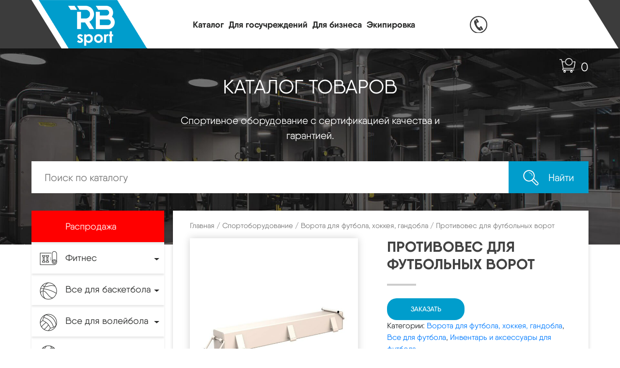

--- FILE ---
content_type: text/html; charset=UTF-8
request_url: https://rb-sport.ru/product/%D0%BF%D1%80%D0%BE%D1%82%D0%B8%D0%B2%D0%BE%D0%B2%D0%B5%D1%81-%D0%B4%D0%BB%D1%8F-%D1%84%D1%83%D1%82%D0%B1%D0%BE%D0%BB%D1%8C%D0%BD%D1%8B%D1%85-%D0%B2%D0%BE%D1%80%D0%BE%D1%82/
body_size: 26323
content:
<!DOCTYPE html>
<html>
<head lang="ru">
	<script>(function () { var widget = document.createElement('script'); widget.dataset.pfId = '08b2018c-77f9-4b6b-8abd-1bffd09a31dc'; widget.src = 'https://widget.profeat.team/script/widget.js?id=08b2018c-77f9-4b6b-8abd-1bffd09a31dc&now='+Date.now(); document.head.appendChild(widget); })()</script>
    <meta charset="utf-8">
    <meta http-equiv="X-UA-Compatible" content="IE=edge">
    <meta name="viewport" content="width=device-width, initial-scale=1">
<!--    -->
    <link rel="stylesheet" href="/css/bootstrap.css"/>
    <link rel="stylesheet" href="/css/owl.carousel.css">
    <link rel="stylesheet" href="/css/owl.theme.default.css">
    <link rel="stylesheet" href="/css/slider-pro.min.css">

    <link rel="stylesheet" href="/css/custom.css"/>
    <meta name='robots' content='index, follow, max-image-preview:large, max-snippet:-1, max-video-preview:-1' />

	<!-- This site is optimized with the Yoast SEO plugin v19.10 - https://yoast.com/wordpress/plugins/seo/ -->
	<title>Противовес для футбольных ворот - RB-Sport</title>
	<link rel="canonical" href="https://rb-sport.ru/product/противовес-для-футбольных-ворот/" />
	<meta property="og:locale" content="ru_RU" />
	<meta property="og:type" content="article" />
	<meta property="og:title" content="Противовес для футбольных ворот - RB-Sport" />
	<meta property="og:description" content="Габариты 1250*230*185 мм Вес 35 кг(без наполнения) Производитель ЗСО Россия Противовес для футбольных ворот" />
	<meta property="og:url" content="https://rb-sport.ru/product/противовес-для-футбольных-ворот/" />
	<meta property="og:site_name" content="RB-Sport" />
	<meta property="og:image" content="https://rb-sport.ru/wp-content/uploads/2019/10/противе.jpeg" />
	<meta property="og:image:width" content="1035" />
	<meta property="og:image:height" content="800" />
	<meta property="og:image:type" content="image/jpeg" />
	<meta name="twitter:card" content="summary_large_image" />
	<script type="application/ld+json" class="yoast-schema-graph">{"@context":"https://schema.org","@graph":[{"@type":"WebPage","@id":"https://rb-sport.ru/product/%d0%bf%d1%80%d0%be%d1%82%d0%b8%d0%b2%d0%be%d0%b2%d0%b5%d1%81-%d0%b4%d0%bb%d1%8f-%d1%84%d1%83%d1%82%d0%b1%d0%be%d0%bb%d1%8c%d0%bd%d1%8b%d1%85-%d0%b2%d0%be%d1%80%d0%be%d1%82/","url":"https://rb-sport.ru/product/%d0%bf%d1%80%d0%be%d1%82%d0%b8%d0%b2%d0%be%d0%b2%d0%b5%d1%81-%d0%b4%d0%bb%d1%8f-%d1%84%d1%83%d1%82%d0%b1%d0%be%d0%bb%d1%8c%d0%bd%d1%8b%d1%85-%d0%b2%d0%be%d1%80%d0%be%d1%82/","name":"Противовес для футбольных ворот - RB-Sport","isPartOf":{"@id":"https://rb-sport.ru/#website"},"primaryImageOfPage":{"@id":"https://rb-sport.ru/product/%d0%bf%d1%80%d0%be%d1%82%d0%b8%d0%b2%d0%be%d0%b2%d0%b5%d1%81-%d0%b4%d0%bb%d1%8f-%d1%84%d1%83%d1%82%d0%b1%d0%be%d0%bb%d1%8c%d0%bd%d1%8b%d1%85-%d0%b2%d0%be%d1%80%d0%be%d1%82/#primaryimage"},"image":{"@id":"https://rb-sport.ru/product/%d0%bf%d1%80%d0%be%d1%82%d0%b8%d0%b2%d0%be%d0%b2%d0%b5%d1%81-%d0%b4%d0%bb%d1%8f-%d1%84%d1%83%d1%82%d0%b1%d0%be%d0%bb%d1%8c%d0%bd%d1%8b%d1%85-%d0%b2%d0%be%d1%80%d0%be%d1%82/#primaryimage"},"thumbnailUrl":"https://rb-sport.ru/wp-content/uploads/2019/10/противе.jpeg","datePublished":"2019-10-20T17:40:30+00:00","dateModified":"2019-10-20T17:40:30+00:00","breadcrumb":{"@id":"https://rb-sport.ru/product/%d0%bf%d1%80%d0%be%d1%82%d0%b8%d0%b2%d0%be%d0%b2%d0%b5%d1%81-%d0%b4%d0%bb%d1%8f-%d1%84%d1%83%d1%82%d0%b1%d0%be%d0%bb%d1%8c%d0%bd%d1%8b%d1%85-%d0%b2%d0%be%d1%80%d0%be%d1%82/#breadcrumb"},"inLanguage":"ru-RU","potentialAction":[{"@type":"ReadAction","target":["https://rb-sport.ru/product/%d0%bf%d1%80%d0%be%d1%82%d0%b8%d0%b2%d0%be%d0%b2%d0%b5%d1%81-%d0%b4%d0%bb%d1%8f-%d1%84%d1%83%d1%82%d0%b1%d0%be%d0%bb%d1%8c%d0%bd%d1%8b%d1%85-%d0%b2%d0%be%d1%80%d0%be%d1%82/"]}]},{"@type":"ImageObject","inLanguage":"ru-RU","@id":"https://rb-sport.ru/product/%d0%bf%d1%80%d0%be%d1%82%d0%b8%d0%b2%d0%be%d0%b2%d0%b5%d1%81-%d0%b4%d0%bb%d1%8f-%d1%84%d1%83%d1%82%d0%b1%d0%be%d0%bb%d1%8c%d0%bd%d1%8b%d1%85-%d0%b2%d0%be%d1%80%d0%be%d1%82/#primaryimage","url":"https://rb-sport.ru/wp-content/uploads/2019/10/противе.jpeg","contentUrl":"https://rb-sport.ru/wp-content/uploads/2019/10/противе.jpeg","width":1035,"height":800},{"@type":"BreadcrumbList","@id":"https://rb-sport.ru/product/%d0%bf%d1%80%d0%be%d1%82%d0%b8%d0%b2%d0%be%d0%b2%d0%b5%d1%81-%d0%b4%d0%bb%d1%8f-%d1%84%d1%83%d1%82%d0%b1%d0%be%d0%bb%d1%8c%d0%bd%d1%8b%d1%85-%d0%b2%d0%be%d1%80%d0%be%d1%82/#breadcrumb","itemListElement":[{"@type":"ListItem","position":1,"name":"Главная страница","item":"https://rb-sport.ru/"},{"@type":"ListItem","position":2,"name":"Каталог","item":"https://rb-sport.ru/catalog/"},{"@type":"ListItem","position":3,"name":"Противовес для футбольных ворот"}]},{"@type":"WebSite","@id":"https://rb-sport.ru/#website","url":"https://rb-sport.ru/","name":"RB-Sport","description":"Оптово-розничный центр спортивных товаров","potentialAction":[{"@type":"SearchAction","target":{"@type":"EntryPoint","urlTemplate":"https://rb-sport.ru/?s={search_term_string}"},"query-input":"required name=search_term_string"}],"inLanguage":"ru-RU"}]}</script>
	<!-- / Yoast SEO plugin. -->


<link rel='stylesheet' id='woocommerce-general-css' href='https://rb-sport.ru/wp-content/plugins/woocommerce/assets/css/woocommerce.css?ver=7.1.0' type='text/css' media='all' />
<link rel='stylesheet' id='woocommerce-new-css' href='https://rb-sport.ru/wp-content/themes/sport/inc/woocommerce.css?ver=0.0.1' type='text/css' media='all' />
<link rel='stylesheet' id='wp-block-library-css' href='https://rb-sport.ru/wp-includes/css/dist/block-library/style.min.css?ver=ff2eb15f7184093065ebcade05340c61' type='text/css' media='all' />
<link rel='stylesheet' id='wc-blocks-vendors-style-css' href='https://rb-sport.ru/wp-content/plugins/woocommerce/packages/woocommerce-blocks/build/wc-blocks-vendors-style.css?ver=8.7.5' type='text/css' media='all' />
<link rel='stylesheet' id='wc-blocks-style-css' href='https://rb-sport.ru/wp-content/plugins/woocommerce/packages/woocommerce-blocks/build/wc-blocks-style.css?ver=8.7.5' type='text/css' media='all' />
<link rel='stylesheet' id='classic-theme-styles-css' href='https://rb-sport.ru/wp-includes/css/classic-themes.min.css?ver=1' type='text/css' media='all' />
<style id='global-styles-inline-css' type='text/css'>
body{--wp--preset--color--black: #000000;--wp--preset--color--cyan-bluish-gray: #abb8c3;--wp--preset--color--white: #ffffff;--wp--preset--color--pale-pink: #f78da7;--wp--preset--color--vivid-red: #cf2e2e;--wp--preset--color--luminous-vivid-orange: #ff6900;--wp--preset--color--luminous-vivid-amber: #fcb900;--wp--preset--color--light-green-cyan: #7bdcb5;--wp--preset--color--vivid-green-cyan: #00d084;--wp--preset--color--pale-cyan-blue: #8ed1fc;--wp--preset--color--vivid-cyan-blue: #0693e3;--wp--preset--color--vivid-purple: #9b51e0;--wp--preset--gradient--vivid-cyan-blue-to-vivid-purple: linear-gradient(135deg,rgba(6,147,227,1) 0%,rgb(155,81,224) 100%);--wp--preset--gradient--light-green-cyan-to-vivid-green-cyan: linear-gradient(135deg,rgb(122,220,180) 0%,rgb(0,208,130) 100%);--wp--preset--gradient--luminous-vivid-amber-to-luminous-vivid-orange: linear-gradient(135deg,rgba(252,185,0,1) 0%,rgba(255,105,0,1) 100%);--wp--preset--gradient--luminous-vivid-orange-to-vivid-red: linear-gradient(135deg,rgba(255,105,0,1) 0%,rgb(207,46,46) 100%);--wp--preset--gradient--very-light-gray-to-cyan-bluish-gray: linear-gradient(135deg,rgb(238,238,238) 0%,rgb(169,184,195) 100%);--wp--preset--gradient--cool-to-warm-spectrum: linear-gradient(135deg,rgb(74,234,220) 0%,rgb(151,120,209) 20%,rgb(207,42,186) 40%,rgb(238,44,130) 60%,rgb(251,105,98) 80%,rgb(254,248,76) 100%);--wp--preset--gradient--blush-light-purple: linear-gradient(135deg,rgb(255,206,236) 0%,rgb(152,150,240) 100%);--wp--preset--gradient--blush-bordeaux: linear-gradient(135deg,rgb(254,205,165) 0%,rgb(254,45,45) 50%,rgb(107,0,62) 100%);--wp--preset--gradient--luminous-dusk: linear-gradient(135deg,rgb(255,203,112) 0%,rgb(199,81,192) 50%,rgb(65,88,208) 100%);--wp--preset--gradient--pale-ocean: linear-gradient(135deg,rgb(255,245,203) 0%,rgb(182,227,212) 50%,rgb(51,167,181) 100%);--wp--preset--gradient--electric-grass: linear-gradient(135deg,rgb(202,248,128) 0%,rgb(113,206,126) 100%);--wp--preset--gradient--midnight: linear-gradient(135deg,rgb(2,3,129) 0%,rgb(40,116,252) 100%);--wp--preset--duotone--dark-grayscale: url('#wp-duotone-dark-grayscale');--wp--preset--duotone--grayscale: url('#wp-duotone-grayscale');--wp--preset--duotone--purple-yellow: url('#wp-duotone-purple-yellow');--wp--preset--duotone--blue-red: url('#wp-duotone-blue-red');--wp--preset--duotone--midnight: url('#wp-duotone-midnight');--wp--preset--duotone--magenta-yellow: url('#wp-duotone-magenta-yellow');--wp--preset--duotone--purple-green: url('#wp-duotone-purple-green');--wp--preset--duotone--blue-orange: url('#wp-duotone-blue-orange');--wp--preset--font-size--small: 13px;--wp--preset--font-size--medium: 20px;--wp--preset--font-size--large: 36px;--wp--preset--font-size--x-large: 42px;--wp--preset--spacing--20: 0.44rem;--wp--preset--spacing--30: 0.67rem;--wp--preset--spacing--40: 1rem;--wp--preset--spacing--50: 1.5rem;--wp--preset--spacing--60: 2.25rem;--wp--preset--spacing--70: 3.38rem;--wp--preset--spacing--80: 5.06rem;}:where(.is-layout-flex){gap: 0.5em;}body .is-layout-flow > .alignleft{float: left;margin-inline-start: 0;margin-inline-end: 2em;}body .is-layout-flow > .alignright{float: right;margin-inline-start: 2em;margin-inline-end: 0;}body .is-layout-flow > .aligncenter{margin-left: auto !important;margin-right: auto !important;}body .is-layout-constrained > .alignleft{float: left;margin-inline-start: 0;margin-inline-end: 2em;}body .is-layout-constrained > .alignright{float: right;margin-inline-start: 2em;margin-inline-end: 0;}body .is-layout-constrained > .aligncenter{margin-left: auto !important;margin-right: auto !important;}body .is-layout-constrained > :where(:not(.alignleft):not(.alignright):not(.alignfull)){max-width: var(--wp--style--global--content-size);margin-left: auto !important;margin-right: auto !important;}body .is-layout-constrained > .alignwide{max-width: var(--wp--style--global--wide-size);}body .is-layout-flex{display: flex;}body .is-layout-flex{flex-wrap: wrap;align-items: center;}body .is-layout-flex > *{margin: 0;}:where(.wp-block-columns.is-layout-flex){gap: 2em;}.has-black-color{color: var(--wp--preset--color--black) !important;}.has-cyan-bluish-gray-color{color: var(--wp--preset--color--cyan-bluish-gray) !important;}.has-white-color{color: var(--wp--preset--color--white) !important;}.has-pale-pink-color{color: var(--wp--preset--color--pale-pink) !important;}.has-vivid-red-color{color: var(--wp--preset--color--vivid-red) !important;}.has-luminous-vivid-orange-color{color: var(--wp--preset--color--luminous-vivid-orange) !important;}.has-luminous-vivid-amber-color{color: var(--wp--preset--color--luminous-vivid-amber) !important;}.has-light-green-cyan-color{color: var(--wp--preset--color--light-green-cyan) !important;}.has-vivid-green-cyan-color{color: var(--wp--preset--color--vivid-green-cyan) !important;}.has-pale-cyan-blue-color{color: var(--wp--preset--color--pale-cyan-blue) !important;}.has-vivid-cyan-blue-color{color: var(--wp--preset--color--vivid-cyan-blue) !important;}.has-vivid-purple-color{color: var(--wp--preset--color--vivid-purple) !important;}.has-black-background-color{background-color: var(--wp--preset--color--black) !important;}.has-cyan-bluish-gray-background-color{background-color: var(--wp--preset--color--cyan-bluish-gray) !important;}.has-white-background-color{background-color: var(--wp--preset--color--white) !important;}.has-pale-pink-background-color{background-color: var(--wp--preset--color--pale-pink) !important;}.has-vivid-red-background-color{background-color: var(--wp--preset--color--vivid-red) !important;}.has-luminous-vivid-orange-background-color{background-color: var(--wp--preset--color--luminous-vivid-orange) !important;}.has-luminous-vivid-amber-background-color{background-color: var(--wp--preset--color--luminous-vivid-amber) !important;}.has-light-green-cyan-background-color{background-color: var(--wp--preset--color--light-green-cyan) !important;}.has-vivid-green-cyan-background-color{background-color: var(--wp--preset--color--vivid-green-cyan) !important;}.has-pale-cyan-blue-background-color{background-color: var(--wp--preset--color--pale-cyan-blue) !important;}.has-vivid-cyan-blue-background-color{background-color: var(--wp--preset--color--vivid-cyan-blue) !important;}.has-vivid-purple-background-color{background-color: var(--wp--preset--color--vivid-purple) !important;}.has-black-border-color{border-color: var(--wp--preset--color--black) !important;}.has-cyan-bluish-gray-border-color{border-color: var(--wp--preset--color--cyan-bluish-gray) !important;}.has-white-border-color{border-color: var(--wp--preset--color--white) !important;}.has-pale-pink-border-color{border-color: var(--wp--preset--color--pale-pink) !important;}.has-vivid-red-border-color{border-color: var(--wp--preset--color--vivid-red) !important;}.has-luminous-vivid-orange-border-color{border-color: var(--wp--preset--color--luminous-vivid-orange) !important;}.has-luminous-vivid-amber-border-color{border-color: var(--wp--preset--color--luminous-vivid-amber) !important;}.has-light-green-cyan-border-color{border-color: var(--wp--preset--color--light-green-cyan) !important;}.has-vivid-green-cyan-border-color{border-color: var(--wp--preset--color--vivid-green-cyan) !important;}.has-pale-cyan-blue-border-color{border-color: var(--wp--preset--color--pale-cyan-blue) !important;}.has-vivid-cyan-blue-border-color{border-color: var(--wp--preset--color--vivid-cyan-blue) !important;}.has-vivid-purple-border-color{border-color: var(--wp--preset--color--vivid-purple) !important;}.has-vivid-cyan-blue-to-vivid-purple-gradient-background{background: var(--wp--preset--gradient--vivid-cyan-blue-to-vivid-purple) !important;}.has-light-green-cyan-to-vivid-green-cyan-gradient-background{background: var(--wp--preset--gradient--light-green-cyan-to-vivid-green-cyan) !important;}.has-luminous-vivid-amber-to-luminous-vivid-orange-gradient-background{background: var(--wp--preset--gradient--luminous-vivid-amber-to-luminous-vivid-orange) !important;}.has-luminous-vivid-orange-to-vivid-red-gradient-background{background: var(--wp--preset--gradient--luminous-vivid-orange-to-vivid-red) !important;}.has-very-light-gray-to-cyan-bluish-gray-gradient-background{background: var(--wp--preset--gradient--very-light-gray-to-cyan-bluish-gray) !important;}.has-cool-to-warm-spectrum-gradient-background{background: var(--wp--preset--gradient--cool-to-warm-spectrum) !important;}.has-blush-light-purple-gradient-background{background: var(--wp--preset--gradient--blush-light-purple) !important;}.has-blush-bordeaux-gradient-background{background: var(--wp--preset--gradient--blush-bordeaux) !important;}.has-luminous-dusk-gradient-background{background: var(--wp--preset--gradient--luminous-dusk) !important;}.has-pale-ocean-gradient-background{background: var(--wp--preset--gradient--pale-ocean) !important;}.has-electric-grass-gradient-background{background: var(--wp--preset--gradient--electric-grass) !important;}.has-midnight-gradient-background{background: var(--wp--preset--gradient--midnight) !important;}.has-small-font-size{font-size: var(--wp--preset--font-size--small) !important;}.has-medium-font-size{font-size: var(--wp--preset--font-size--medium) !important;}.has-large-font-size{font-size: var(--wp--preset--font-size--large) !important;}.has-x-large-font-size{font-size: var(--wp--preset--font-size--x-large) !important;}
.wp-block-navigation a:where(:not(.wp-element-button)){color: inherit;}
:where(.wp-block-columns.is-layout-flex){gap: 2em;}
.wp-block-pullquote{font-size: 1.5em;line-height: 1.6;}
</style>
<link rel='stylesheet' id='woof-css' href='https://rb-sport.ru/wp-content/plugins/woocommerce-products-filter/css/front.css?ver=2.2.4' type='text/css' media='all' />
<link rel='stylesheet' id='chosen-drop-down-css' href='https://rb-sport.ru/wp-content/plugins/woocommerce-products-filter/js/chosen/chosen.min.css?ver=2.2.4' type='text/css' media='all' />
<link rel='stylesheet' id='woocommerce-layout-css' href='https://rb-sport.ru/wp-content/plugins/woocommerce/assets/css/woocommerce-layout.css?ver=7.1.0' type='text/css' media='all' />
<link rel='stylesheet' id='woocommerce-smallscreen-css' href='https://rb-sport.ru/wp-content/plugins/woocommerce/assets/css/woocommerce-smallscreen.css?ver=7.1.0' type='text/css' media='only screen and (max-width: 768px)' />
<style id='woocommerce-inline-inline-css' type='text/css'>
.woocommerce form .form-row .required { visibility: visible; }
</style>
<script type='text/javascript' src='https://rb-sport.ru/wp-includes/js/jquery/jquery.min.js?ver=3.6.1' id='jquery-core-js'></script>
<script type='text/javascript' src='https://rb-sport.ru/wp-includes/js/jquery/jquery-migrate.min.js?ver=3.3.2' id='jquery-migrate-js'></script>
<link rel="https://api.w.org/" href="https://rb-sport.ru/wp-json/" /><link rel="alternate" type="application/json" href="https://rb-sport.ru/wp-json/wp/v2/product/12268" /><link rel="EditURI" type="application/rsd+xml" title="RSD" href="https://rb-sport.ru/xmlrpc.php?rsd" />
<link rel="wlwmanifest" type="application/wlwmanifest+xml" href="https://rb-sport.ru/wp-includes/wlwmanifest.xml" />

<link rel='shortlink' href='https://rb-sport.ru/?p=12268' />
<link rel="alternate" type="application/json+oembed" href="https://rb-sport.ru/wp-json/oembed/1.0/embed?url=https%3A%2F%2Frb-sport.ru%2Fproduct%2F%25d0%25bf%25d1%2580%25d0%25be%25d1%2582%25d0%25b8%25d0%25b2%25d0%25be%25d0%25b2%25d0%25b5%25d1%2581-%25d0%25b4%25d0%25bb%25d1%258f-%25d1%2584%25d1%2583%25d1%2582%25d0%25b1%25d0%25be%25d0%25bb%25d1%258c%25d0%25bd%25d1%258b%25d1%2585-%25d0%25b2%25d0%25be%25d1%2580%25d0%25be%25d1%2582%2F" />
<link rel="alternate" type="text/xml+oembed" href="https://rb-sport.ru/wp-json/oembed/1.0/embed?url=https%3A%2F%2Frb-sport.ru%2Fproduct%2F%25d0%25bf%25d1%2580%25d0%25be%25d1%2582%25d0%25b8%25d0%25b2%25d0%25be%25d0%25b2%25d0%25b5%25d1%2581-%25d0%25b4%25d0%25bb%25d1%258f-%25d1%2584%25d1%2583%25d1%2582%25d0%25b1%25d0%25be%25d0%25bb%25d1%258c%25d0%25bd%25d1%258b%25d1%2585-%25d0%25b2%25d0%25be%25d1%2580%25d0%25be%25d1%2582%2F&#038;format=xml" />
	<noscript><style>.woocommerce-product-gallery{ opacity: 1 !important; }</style></noscript>
	<script type="text/javascript"> window.wp_data = {"ajax_url":"https:\/\/rb-sport.ru\/wp-admin\/admin-ajax.php","is_mobile":false};</script>        <script type="text/javascript">
            var woof_is_permalink =1;

            var woof_shop_page = "";
        
            var woof_really_curr_tax = {};
            var woof_current_page_link = location.protocol + '//' + location.host + location.pathname;
            //***lets remove pagination from woof_current_page_link
            woof_current_page_link = woof_current_page_link.replace(/\page\/[0-9]+/, "");
                            woof_current_page_link = "https://rb-sport.ru/catalog/";
                            var woof_link = 'https://rb-sport.ru/wp-content/plugins/woocommerce-products-filter/';

                </script>

                <script>

            var woof_ajaxurl = "https://rb-sport.ru/wp-admin/admin-ajax.php";

            var woof_lang = {
                'orderby': "Сортировать по",
                'date': "дата",
                'perpage': "на страницу",
                'pricerange': "ценовой диапазон",
                'menu_order': "menu order",
                'popularity': "популярность",
                'rating': "рейтинг",
                'price': "цена по возростанию",
                'price-desc': "цена по убыванию"
            };

            if (typeof woof_lang_custom == 'undefined') {
                var woof_lang_custom = {};/*!!important*/
            }

            //***

            var woof_is_mobile = 0;
        


            var woof_show_price_search_button = 0;
            var woof_show_price_search_type = 0;
        
            var woof_show_price_search_type = 1;

            var swoof_search_slug = "swoof";

        
            var icheck_skin = {};
                        icheck_skin = 'none';
        
            var is_woof_use_chosen =1;

        

            var woof_current_values = '[]';
            //+++
            var woof_lang_loading = "Загрузка ...";

        
            var woof_lang_show_products_filter = "показать фильтр товаров";
            var woof_lang_hide_products_filter = "скрыть фильтр продуктов";
            var woof_lang_pricerange = "ценовой диапазон";

            //+++

            var woof_use_beauty_scroll =0;
            //+++
            var woof_autosubmit =1;
            var woof_ajaxurl = "https://rb-sport.ru/wp-admin/admin-ajax.php";
            /*var woof_submit_link = "";*/
            var woof_is_ajax = 0;
            var woof_ajax_redraw = 0;
            var woof_ajax_page_num =1;
            var woof_ajax_first_done = false;
            var woof_checkboxes_slide_flag = true;


            //toggles
            var woof_toggle_type = "text";

            var woof_toggle_closed_text = "-";
            var woof_toggle_opened_text = "+";

            var woof_toggle_closed_image = "https://rb-sport.ru/wp-content/plugins/woocommerce-products-filter/img/plus3.png";
            var woof_toggle_opened_image = "https://rb-sport.ru/wp-content/plugins/woocommerce-products-filter/img/minus3.png";


            //indexes which can be displayed in red buttons panel
                    var woof_accept_array = ["min_price", "orderby", "perpage", "min_rating","product_visibility","product_cat","product_tag","pa_вес","pa_диаметр","pa_размер"];

        


            //***
            //for extensions

            var woof_ext_init_functions = null;
        

        
            var woof_overlay_skin = "default";

            jQuery(function () {
                try
                {
                    woof_current_values = jQuery.parseJSON(woof_current_values);
                } catch (e)
                {
                    woof_current_values = null;
                }
                if (woof_current_values == null || woof_current_values.length == 0) {
                    woof_current_values = {};
                }

            });

            function woof_js_after_ajax_done() {
                jQuery(document).trigger('woof_ajax_done');
                    }
        </script>
            <script type="text/javascript" src="https://vk.com/js/api/openapi.js?167"></script>
</head>
<body class="product-template-default single single-product postid-12268 theme-sport woocommerce woocommerce-page woocommerce-no-js">
<!-- Yandex.Metrika counter -->
<script type="text/javascript" >
    (function(m,e,t,r,i,k,a){m[i]=m[i]||function(){(m[i].a=m[i].a||[]).push(arguments)};
        m[i].l=1*new Date();k=e.createElement(t),a=e.getElementsByTagName(t)[0],k.async=1,k.src=r,a.parentNode.insertBefore(k,a)})
    (window, document, "script", "https://mc.yandex.ru/metrika/tag.js", "ym");

    ym(57628606, "init", {
        clickmap:true,
        trackLinks:true,
        accurateTrackBounce:true,
        webvisor:true,
        ecommerce:"dataLayer"
    });
</script>
<!-- /Yandex.Metrika counter -->

<!-- Facebook Pixel Code -->
<script>
    !function(f,b,e,v,n,t,s)
    {if(f.fbq)return;n=f.fbq=function(){n.callMethod?
        n.callMethod.apply(n,arguments):n.queue.push(arguments)};
        if(!f._fbq)f._fbq=n;n.push=n;n.loaded=!0;n.version='2.0';
        n.queue=[];t=b.createElement(e);t.async=!0;
        t.src=v;s=b.getElementsByTagName(e)[0];
        s.parentNode.insertBefore(t,s)}(window, document,'script',
        'https://connect.facebook.net/en_US/fbevents.js');
    fbq('init', '1609907065829221');
    fbq('track', 'PageView');
</script>
<noscript><img height="1" width="1" style="display:none"
               src="https://www.facebook.com/tr?id=1609907065829221&ev=PageView&noscript=1"
        /></noscript>
<!-- End Facebook Pixel Code -->

<script type="text/javascript">!function(){var t=document.createElement("script");t.type="text/javascript",t.async=!0,t.src="https://vk.com/js/api/openapi.js?167",t.onload=function(){VK.Retargeting.Init("VK-RTRG-457443-5HKvS"),VK.Retargeting.Hit()},document.head.appendChild(t)}();</script><noscript><img src="https://vk.com/rtrg?p=VK-RTRG-457443-5HKvS" style="position:fixed; left:-999px;" alt=""/></noscript>

<header>
<!--    <div class="warn">В связи с текущими изменениями цен у поставщиков на материалы и комплектующие, цены на сайте носят информационный характер. Точные цены уточняйте у менеджеров.</div>-->
    <div class="container">

        <div class="header-wrapper">
            <div class="logo">
                <a href="/">
                    <img src="/images/logo.png">
                </a>
            </div>
            <nav class="navbar navbar-default navbar-expand-lg">
                <!-- Brand and toggle get grouped for better mobile display -->
                <div class="navbar-header">
                    <button type="button" class="navbar-toggler collapsed" data-toggle="collapse"
                            data-target="#bs-example-navbar-collapse-1" aria-expanded="false">
                        <span class="sr-only">Toggle navigation</span>
                        <span class="icon-bar"></span>
                        <span class="icon-bar"></span>
                        <span class="icon-bar"></span>
                    </button>
                </div>

                <!-- Collect the nav links, forms, and other content for toggling -->

                <div id="bs-example-navbar-collapse-1" class="collapse navbar-collapse"><ul id="menu-%d0%b3%d0%bb%d0%b0%d0%b2%d0%bd%d0%be%d0%b5-%d0%bc%d0%b5%d0%bd%d1%8e" class="nav navbar-nav"><li id="menu-item-9440" class="menu-item menu-item-type-post_type menu-item-object-page current_page_parent menu-item-9440"><a href="https://rb-sport.ru/catalog/">Каталог</a></li>
<li id="menu-item-11555" class="menu-item menu-item-type-post_type menu-item-object-page menu-item-11555"><a href="https://rb-sport.ru/%d0%b4%d0%bb%d1%8f-%d0%b3%d0%be%d1%81%d0%b7%d0%b0%d0%ba%d0%b0%d0%b7%d1%87%d0%b8%d0%ba%d0%b0/">Для госучреждений</a></li>
<li id="menu-item-11554" class="menu-item menu-item-type-post_type menu-item-object-page menu-item-11554"><a href="https://rb-sport.ru/%d0%b4%d0%bb%d1%8f-%d0%b1%d0%b8%d0%b7%d0%bd%d0%b5%d1%81%d0%b0/">Для бизнеса</a></li>
<li id="menu-item-11558" class="menu-item menu-item-type-post_type menu-item-object-page menu-item-11558"><a href="https://rb-sport.ru/%d1%8d%d0%ba%d0%b8%d0%bf%d0%b8%d1%80%d0%be%d0%b2%d0%ba%d0%b0/">Экипировка</a></li>
</ul></div>
                <!-- /.navbar-collapse -->
            </nav>

            <div class="phone-header">
                <a href="tel:8-917-385-33-33"><img src="/images/phone.png"> 8-917-385-33-33</a>
            </div>
                <div class="cart" id="cart">
                    <a href="https://rb-sport.ru/cart/">0</a>
                </div>
        </div>

    </div>
</header>
	
<section class="banner-catalog-section">

    <div class="container">

        <h1>КАТАЛОГ ТОВАРОВ </h1>
        <p> Спортивное оборудование с сертификацией качества и гарантией. </p>


        <div class="search-wrapper">

            <form role="search" method="get" class="woocommerce-product-search" action="https://rb-sport.ru/">
	<label class="screen-reader-text" for="woocommerce-product-search-field-0">Искать:</label>

    <input type="search" id="woocommerce-product-search-field-0" class="search-field" placeholder="Поиск по каталогу" value="" name="s" />
        <input type="hidden" name="post_type" value="product">
        <button type="submit">
            <span><img src="/images/search-icon.png"> </span>
            <span class="no-mobil-search" >Найти</span>                </button>

</form>


        </div>

    </div>

</section>


<section class="catalog-section-internal">
    <div class="container">


        <div class="catalog-wrapper">
            <div class="row row-tm">
                <div class="col-lg-3">

                    <div class="catalog-section-internal-l">


                        <nav class="navbar navbar-default navbar-expand-lg">
                            <div class="navbar-header">
                                <button type="button" class="navbar-toggler" data-toggle="collapse"
                                        data-target="#navbar-collapse-1">

                                <span>
                                <span class="icon-bar"></span>
                                <span class="icon-bar"></span>
                                <span class="icon-bar"></span>
                                </span>
                                    КАТАЛОГ
                                </button>
                            </div>

<!--                            -->
                            <div class="collapse navbar-collapse" id="navbar-collapse-1">
                                <ul class="nav flex-column navbar-nav nav-custom-catalog" ">


                                    <li class=""><a href="https://rb-sport.ru/product-category/%d1%80%d0%b0%d1%81%d0%bf%d1%80%d0%be%d0%b4%d0%b0%d0%b6%d0%b0/" title="Распродажа"  class="cat-item-840"><i class="icon-catalog"><img src="" /></i><span>Распродажа</span></a></li>
<li class="dropdown  "><a href="https://rb-sport.ru/product-category/fitnes/" title="Фитнес" class="dropdown-toggle cat-item-728" ><i class="icon-catalog"><img src="https://rb-sport.ru/wp-content/uploads/2020/09/Спортивный-инвентарь.png" /></i><span>Фитнес</span></a>
<ul class="dropdown-menu">
			<li class=""><a href="https://rb-sport.ru/product-category/fitnes/fitness-inventar/" title="Фитнес инвентарь"  class="cat-item-848"><span>Фитнес инвентарь</span></a>			</li>
			<li class=""><a href="https://rb-sport.ru/product-category/fitnes/%d0%b0%d0%ba%d1%81%d0%b5%d1%81%d1%81%d1%83%d0%b0%d1%80%d1%8b-%d0%b4%d0%bb%d1%8f-%d1%84%d0%b8%d1%82%d0%bd%d0%b5%d1%81%d0%b0/" title="Аксессуары для фитнеса"  class="cat-item-729"><span>Аксессуары для фитнеса</span></a>			</li>
			<li class=""><a href="https://rb-sport.ru/product-category/fitnes/%d0%b1%d0%b0%d1%82%d1%83%d1%82%d1%8b/" title="Батуты"  class="cat-item-730"><span>Батуты</span></a>			</li>
			<li class=""><a href="https://rb-sport.ru/product-category/fitnes/%d1%84%d0%b8%d0%ba%d1%81%d0%b0%d1%82%d0%be%d1%80%d1%8b-%d0%b8-%d1%81%d1%83%d0%bf%d0%bf%d0%be%d1%80%d1%82%d1%8b/" title="Бинты, Фиксаторы и суппорты"  class="cat-item-781"><span>Бинты, Фиксаторы и суппорты</span></a>			</li>
			<li class=""><a href="https://rb-sport.ru/product-category/fitnes/%d0%b3%d0%b0%d0%bd%d1%82%d0%b5%d0%bb%d0%b8/" title="Гантели"  class="cat-item-741"><span>Гантели</span></a>			</li>
			<li class=""><a href="https://rb-sport.ru/product-category/fitnes/%d0%b9%d0%be%d0%b3%d0%b0-%d0%b8-%d0%bf%d0%b8%d0%bb%d0%b0%d1%82%d0%b5%d1%81/" title="Йога и пилатес"  class="cat-item-755"><span>Йога и пилатес</span></a>			</li>
			<li class=""><a href="https://rb-sport.ru/product-category/fitnes/%d1%80%d0%be%d0%bb%d0%b8%d0%ba%d0%b8-%d0%b4%d0%bb%d1%8f-%d0%bf%d1%80%d0%b5%d1%81%d1%81%d0%b0/" title="Ролики для пресса"  class="cat-item-766"><span>Ролики для пресса</span></a>			</li>
			<li class=""><a href="https://rb-sport.ru/product-category/fitnes/%d1%81%d1%82%d0%b5%d0%bf-%d0%bf%d0%bb%d0%b0%d1%82%d1%84%d0%be%d1%80%d0%bc%d1%8b/" title="Степ-платформы"  class="cat-item-770"><span>Степ-платформы</span></a>			</li>
			<li class=""><a href="https://rb-sport.ru/product-category/fitnes/%d1%83%d0%bf%d0%be%d1%80%d1%8b-%d0%b4%d0%bb%d1%8f-%d0%be%d1%82%d0%b6%d0%b8%d0%bc%d0%b0%d0%bd%d0%b8%d0%b9/" title="Упоры для отжиманий"  class="cat-item-776"><span>Упоры для отжиманий</span></a>			</li>
			<li class=""><a href="https://rb-sport.ru/product-category/fitnes/%d1%83%d1%82%d1%8f%d0%b6%d0%b5%d0%bb%d0%b8%d1%82%d0%b5%d0%bb%d0%b8/" title="Утяжелители"  class="cat-item-777"><span>Утяжелители</span></a>			</li>
			<li class="dropdown  dropdown-submenu"><a href="https://rb-sport.ru/product-category/fitnes/%d1%8d%d0%ba%d0%b8%d0%bf%d0%b8%d1%80%d0%be%d0%b2%d0%ba%d0%b0-%d0%b4%d0%bb%d1%8f-%d1%84%d0%b8%d1%82%d0%bd%d0%b5%d1%81%d0%b0/" title="Экипировка для фитнеса" class="dropdown-toggle cat-item-785" ><span>Экипировка для фитнеса</span></a>
			<ul class="dropdown-menu">
						<li class=""><a href="https://rb-sport.ru/product-category/fitnes/%d1%8d%d0%ba%d0%b8%d0%bf%d0%b8%d1%80%d0%be%d0%b2%d0%ba%d0%b0-%d0%b4%d0%bb%d1%8f-%d1%84%d0%b8%d1%82%d0%bd%d0%b5%d1%81%d0%b0/%d0%bf%d0%be%d1%8f%d1%81%d0%b0-%d0%b4%d0%bb%d1%8f-%d1%82%d1%8f%d0%b6%d0%b5%d0%bb%d0%be%d0%b9-%d0%b0%d1%82%d0%bb%d0%b5%d1%82%d0%b8%d0%ba%d0%b8/" title="Пояса для тяжелой атлетики"  class="cat-item-788"><span>Пояса для тяжелой атлетики</span></a>						</li>
						<li class=""><a href="https://rb-sport.ru/product-category/fitnes/%d1%8d%d0%ba%d0%b8%d0%bf%d0%b8%d1%80%d0%be%d0%b2%d0%ba%d0%b0-%d0%b4%d0%bb%d1%8f-%d1%84%d0%b8%d1%82%d0%bd%d0%b5%d1%81%d0%b0/%d0%bd%d0%be%d1%81%d0%ba%d0%b8/" title="Носки"  class="cat-item-829"><span>Носки</span></a>						</li>
			</ul>
			</li>
			<li class=""><a href="https://rb-sport.ru/product-category/fitnes/%d0%bf%d0%b5%d1%80%d1%87%d0%b0%d1%82%d0%ba%d0%b8-%d0%b4%d0%bb%d1%8f-%d1%84%d0%b8%d1%82%d0%bd%d0%b5%d1%81%d0%b0/" title="Перчатки для фитнеса"  class="cat-item-787"><span>Перчатки для фитнеса</span></a>			</li>
			<li class="dropdown  dropdown-submenu"><a href="https://rb-sport.ru/product-category/fitnes/%d1%8d%d1%81%d0%bf%d0%b0%d0%bd%d0%b4%d0%b5%d1%80%d1%8b/" title="Эспандеры" class="dropdown-toggle cat-item-789" ><span>Эспандеры</span></a>
			<ul class="dropdown-menu">
						<li class=""><a href="https://rb-sport.ru/product-category/fitnes/%d1%8d%d1%81%d0%bf%d0%b0%d0%bd%d0%b4%d0%b5%d1%80%d1%8b/%d1%8d%d1%81%d0%bf%d0%b0%d0%bd%d0%b4%d0%b5%d1%80%d1%8b-%d1%81%d0%b8%d0%bb%d0%be%d0%b2%d1%8b%d0%b5/" title="Эспандеры силовые"  class="cat-item-793"><span>Эспандеры силовые</span></a>						</li>
			</ul>
			</li>
			<li class=""><a href="https://rb-sport.ru/product-category/fitnes/%d0%b1%d0%be%d0%b4%d0%b8%d0%b1%d0%b0%d1%80%d1%8b/" title="Бодибары"  class="cat-item-835"><span>Бодибары</span></a>			</li>
			<li class=""><a href="https://rb-sport.ru/product-category/fitnes/%d0%ba%d0%be%d0%b2%d1%80%d0%b8%d0%ba%d0%b8-%d0%b4%d0%bb%d1%8f-%d1%84%d0%b8%d1%82%d0%bd%d0%b5%d1%81%d0%b0/" title="Коврики для фитнеса"  class="cat-item-830"><span>Коврики для фитнеса</span></a>			</li>
			<li class=""><a href="https://rb-sport.ru/product-category/fitnes/%d0%bc%d0%b5%d0%b4%d0%b8%d1%86%d0%b8%d0%bd%d0%b1%d0%be%d0%bb%d1%8b/" title="Медицинболы"  class="cat-item-836"><span>Медицинболы</span></a>			</li>
			<li class=""><a href="https://rb-sport.ru/product-category/fitnes/%d0%be%d0%b1%d1%80%d1%83%d1%87%d0%b8/" title="Обручи"  class="cat-item-834"><span>Обручи</span></a>			</li>
			<li class=""><a href="https://rb-sport.ru/product-category/fitnes/%d0%be%d0%b4%d0%b5%d0%b6%d0%b4%d0%b0-%d0%b8-%d0%bf%d0%be%d1%8f%d1%81%d0%b0-%d0%b4%d0%bb%d1%8f-%d0%bf%d0%be%d1%85%d1%83%d0%b4%d0%b5%d0%bd%d0%b8%d1%8f/" title="Одежда и пояса для похудения"  class="cat-item-832"><span>Одежда и пояса для похудения</span></a>			</li>
			<li class=""><a href="https://rb-sport.ru/product-category/fitnes/%d0%bf%d0%be%d0%bb%d1%83%d1%81%d1%84%d0%b5%d1%80%d1%8b-%d0%b4%d0%b8%d1%81%d0%ba%d0%b8-%d0%b7%d0%b4%d0%be%d1%80%d0%be%d0%b2%d1%8c%d1%8f-%d0%b8-%d0%b1%d0%b0%d0%bb%d0%b0%d0%bd%d1%81%d0%b8%d1%80%d0%be/" title="Полусферы, диски здоровья и балансировочные, наборы для фитнеса и другое"  class="cat-item-831"><span>Полусферы, диски здоровья и балансировочные, наборы для фитнеса и другое</span></a>			</li>
			<li class=""><a href="https://rb-sport.ru/product-category/fitnes/%d1%80%d0%be%d0%bb%d0%b8%d0%ba%d0%b8-%d0%bc%d0%b0%d1%81%d1%81%d0%b0%d0%b6%d0%bd%d1%8b%d0%b5/" title="Ролики массажные"  class="cat-item-837"><span>Ролики массажные</span></a>			</li>
			<li class=""><a href="https://rb-sport.ru/product-category/fitnes/skakalki/" title="Скакалки"  class="cat-item-365"><span>Скакалки</span></a>			</li>
</ul>
</li>
<li class="dropdown  "><a href="https://rb-sport.ru/product-category/basketbol/" title="Все для баскетбола" class="dropdown-toggle cat-item-392" ><i class="icon-catalog"><img src="https://rb-sport.ru/wp-content/uploads/2019/10/Все-для-баскетбола.png" /></i><span>Все для баскетбола</span></a>
<ul class="dropdown-menu">
			<li class=""><a href="https://rb-sport.ru/product-category/basketbol/%d0%ba%d1%80%d0%b5%d0%bf%d0%bb%d0%b5%d0%bd%d0%b8%d1%8f-%d0%b8-%d1%84%d0%b5%d1%80%d0%bc%d1%8b/" title="Крепления и фермы"  class="cat-item-850"><span>Крепления и фермы</span></a>			</li>
			<li class=""><a href="https://rb-sport.ru/product-category/basketbol/zahita_dlya_chita/" title="Защита для щита"  class="cat-item-397"><span>Защита для щита</span></a>			</li>
			<li class=""><a href="https://rb-sport.ru/product-category/basketbol/basketbolnie_myachi/" title="Баскетбольные мячи"  class="cat-item-393"><span>Баскетбольные мячи</span></a>			</li>
			<li class=""><a href="https://rb-sport.ru/product-category/basketbol/kolca_basketbolnie/" title="Кольца баскетбольные"  class="cat-item-395"><span>Кольца баскетбольные</span></a>			</li>
			<li class=""><a href="https://rb-sport.ru/product-category/basketbol/forma_basketbolnaya/" title="Форма баскетбольная"  class="cat-item-396"><span>Форма баскетбольная</span></a>			</li>
			<li class=""><a href="https://rb-sport.ru/product-category/basketbol/basketbolnie_myachi-basketbol/" title="Щиты и стойки"  class="cat-item-394"><span>Щиты и стойки</span></a>			</li>
</ul>
</li>
<li class="dropdown  "><a href="https://rb-sport.ru/product-category/volleybo/" title="Все для волейбола" class="dropdown-toggle cat-item-398" ><i class="icon-catalog"><img src="https://rb-sport.ru/wp-content/uploads/2019/10/Все-для-волейбола.png" /></i><span>Все для волейбола</span></a>
<ul class="dropdown-menu">
			<li class=""><a href="https://rb-sport.ru/product-category/volleybo/aksessuari_dlya_volleybola/" title="Аксессуары для волейбола"  class="cat-item-402"><span>Аксессуары для волейбола</span></a>			</li>
			<li class=""><a href="https://rb-sport.ru/product-category/volleybo/volleybolnie_myachi/" title="Волейбольные мячи"  class="cat-item-399"><span>Волейбольные мячи</span></a>			</li>
			<li class=""><a href="https://rb-sport.ru/product-category/volleybo/forma_volleybolnaya/" title="Форма волейбольная"  class="cat-item-400"><span>Форма волейбольная</span></a>			</li>
</ul>
</li>
<li class="dropdown  "><a href="https://rb-sport.ru/product-category/futboll/" title="Все для футбола" class="dropdown-toggle cat-item-382" ><i class="icon-catalog"><img src="https://rb-sport.ru/wp-content/uploads/2019/10/Все-для-футбола.png" /></i><span>Все для футбола</span></a>
<ul class="dropdown-menu">
			<li class=""><a href="https://rb-sport.ru/product-category/futboll/futbolnie_myachi/" title="Футбольные мячи"  class="cat-item-383"><span>Футбольные мячи</span></a>			</li>
			<li class=""><a href="https://rb-sport.ru/product-category/futboll/myachi-dlya-mini-futbola/" title="Мячи для мини-футбола"  class="cat-item-429"><span>Мячи для мини-футбола</span></a>			</li>
			<li class=""><a href="https://rb-sport.ru/product-category/futboll/getri/" title="Гетры"  class="cat-item-391"><span>Гетры</span></a>			</li>
			<li class=""><a href="https://rb-sport.ru/product-category/futboll/%d0%b3%d0%be%d0%bb%d1%8c%d1%84%d1%8b/" title="Гольфы"  class="cat-item-512"><span>Гольфы</span></a>			</li>
			<li class=""><a href="https://rb-sport.ru/product-category/futboll/forma_futbolnaya/" title="Форма футбольная"  class="cat-item-388"><span>Форма футбольная</span></a>			</li>
			<li class=""><a href="https://rb-sport.ru/product-category/futboll/aksessuari_dlya_futbola/" title="Инвентарь и аксессуары для футбола"  class="cat-item-386"><span>Инвентарь и аксессуары для футбола</span></a>			</li>
</ul>
</li>
<li class="dropdown  "><a href="https://rb-sport.ru/product-category/ganteli/" title="Гантели, штанги, гири" class="dropdown-toggle cat-item-337" ><i class="icon-catalog"><img src="https://rb-sport.ru/wp-content/uploads/2019/10/Гантели-штанги-гири.png" /></i><span>Гантели, штанги, гири</span></a>
<ul class="dropdown-menu">
			<li class=""><a href="https://rb-sport.ru/product-category/ganteli/ganteli_vinilovie_celnie/" title="Гантели виниловые цельные"  class="cat-item-341"><span>Гантели виниловые цельные</span></a>			</li>
			<li class=""><a href="https://rb-sport.ru/product-category/ganteli/ganteli_metallicheskie_nerazbornie/" title="Гантели металлические неразборные"  class="cat-item-342"><span>Гантели металлические неразборные</span></a>			</li>
			<li class=""><a href="https://rb-sport.ru/product-category/ganteli/ganteli_neoprenovi_celnie/" title="Гантели неопреновые цельные"  class="cat-item-340"><span>Гантели неопреновые цельные</span></a>			</li>
			<li class=""><a href="https://rb-sport.ru/product-category/ganteli/ganteli_obrezinennie_nerazbornie/" title="Гантели обрезиненные неразборные"  class="cat-item-343"><span>Гантели обрезиненные неразборные</span></a>			</li>
			<li class=""><a href="https://rb-sport.ru/product-category/ganteli/ganteli_plastmassovie_celnie/" title="Гантели пластмассовые цельные"  class="cat-item-344"><span>Гантели пластмассовые цельные</span></a>			</li>
			<li class=""><a href="https://rb-sport.ru/product-category/ganteli/ganteli_razbornie_raznie/" title="Гантели разборные разные"  class="cat-item-339"><span>Гантели разборные разные</span></a>			</li>
			<li class=""><a href="https://rb-sport.ru/product-category/ganteli/ganteli_razbornie_s_obrezinennimi_diskami/" title="Гантели разборные с обрезиненными дисками"  class="cat-item-338"><span>Гантели разборные с обрезиненными дисками</span></a>			</li>
			<li class=""><a href="https://rb-sport.ru/product-category/ganteli/ganteli_chugunnie_celnie/" title="Гантели чугунные цельные"  class="cat-item-345"><span>Гантели чугунные цельные</span></a>			</li>
			<li class=""><a href="https://rb-sport.ru/product-category/ganteli/giri/" title="Гири"  class="cat-item-356"><span>Гири</span></a>			</li>
			<li class=""><a href="https://rb-sport.ru/product-category/ganteli/grifi_dlya_ganteley_i_shtang/" title="Грифы для гантелей"  class="cat-item-347"><span>Грифы для гантелей</span></a>			</li>
			<li class=""><a href="https://rb-sport.ru/product-category/ganteli/grifi_dlya_shtang/" title="Грифы для штанг"  class="cat-item-348"><span>Грифы для штанг</span></a>			</li>
			<li class=""><a href="https://rb-sport.ru/product-category/ganteli/diski_metallicheskie/" title="Диски металлические"  class="cat-item-350"><span>Диски металлические</span></a>			</li>
			<li class=""><a href="https://rb-sport.ru/product-category/ganteli/diski_obrezinennie_chernie/" title="Диски обрезиненные одноцветные"  class="cat-item-351"><span>Диски обрезиненные одноцветные</span></a>			</li>
			<li class=""><a href="https://rb-sport.ru/product-category/ganteli/diski_obrezinennie_cvetnie/" title="Диски обрезиненные цветные"  class="cat-item-352"><span>Диски обрезиненные цветные</span></a>			</li>
			<li class=""><a href="https://rb-sport.ru/product-category/ganteli/diski_plastikovie/" title="Диски пластиковые"  class="cat-item-354"><span>Диски пластиковые</span></a>			</li>
			<li class=""><a href="https://rb-sport.ru/product-category/ganteli/zamki_dlya_grifov/" title="Замки для грифов"  class="cat-item-349"><span>Замки для грифов</span></a>			</li>
</ul>
</li>
<li class="dropdown  "><a href="https://rb-sport.ru/product-category/detskie-kompleksi/" title="Детские комплексы" class="dropdown-toggle cat-item-488" ><i class="icon-catalog"><img src="https://rb-sport.ru/wp-content/uploads/2019/11/Детские-спорткомплексы.png" /></i><span>Детские комплексы</span></a>
<ul class="dropdown-menu">
			<li class=""><a href="https://rb-sport.ru/product-category/detskie-kompleksi/%d0%b3%d0%be%d1%80%d0%ba%d0%b8/" title="Горки"  class="cat-item-490"><span>Горки</span></a>			</li>
			<li class=""><a href="https://rb-sport.ru/product-category/detskie-kompleksi/%d0%ba%d0%b0%d1%87%d0%b5%d0%bb%d0%b8/" title="Качели"  class="cat-item-489"><span>Качели</span></a>			</li>
</ul>
</li>
<li class="dropdown  "><a href="https://rb-sport.ru/product-category/edinoborstva/" title="Единоборства" class="dropdown-toggle cat-item-485" ><i class="icon-catalog"><img src="https://rb-sport.ru/wp-content/uploads/2019/11/Единоборства.png" /></i><span>Единоборства</span></a>
<ul class="dropdown-menu">
			<li class="dropdown  dropdown-submenu"><a href="https://rb-sport.ru/product-category/edinoborstva/%d0%b7%d0%b0%d1%89%d0%b8%d1%82%d0%bd%d0%b0%d1%8f-%d1%8d%d0%ba%d0%b8%d0%bf%d0%b8%d1%80%d0%be%d0%b2%d0%ba%d0%b0/" title="Защитная экипировка" class="dropdown-toggle cat-item-546" ><span>Защитная экипировка</span></a>
			<ul class="dropdown-menu">
						<li class=""><a href="https://rb-sport.ru/product-category/edinoborstva/%d0%b7%d0%b0%d1%89%d0%b8%d1%82%d0%bd%d0%b0%d1%8f-%d1%8d%d0%ba%d0%b8%d0%bf%d0%b8%d1%80%d0%be%d0%b2%d0%ba%d0%b0/%d0%b1%d0%b0%d0%bd%d0%b4%d0%b0%d0%b6%d0%b8/" title="Бандажи"  class="cat-item-547"><span>Бандажи</span></a>						</li>
						<li class=""><a href="https://rb-sport.ru/product-category/edinoborstva/%d0%b7%d0%b0%d1%89%d0%b8%d1%82%d0%bd%d0%b0%d1%8f-%d1%8d%d0%ba%d0%b8%d0%bf%d0%b8%d1%80%d0%be%d0%b2%d0%ba%d0%b0/%d0%b7%d0%b0%d1%89%d0%b8%d1%82%d0%b0-%d0%b4%d0%bb%d1%8f-%d0%bd%d0%be%d0%b3/" title="Защита для ног"  class="cat-item-548"><span>Защита для ног</span></a>						</li>
						<li class=""><a href="https://rb-sport.ru/product-category/edinoborstva/%d0%b7%d0%b0%d1%89%d0%b8%d1%82%d0%bd%d0%b0%d1%8f-%d1%8d%d0%ba%d0%b8%d0%bf%d0%b8%d1%80%d0%be%d0%b2%d0%ba%d0%b0/%d0%b7%d0%b0%d1%89%d0%b8%d1%82%d0%b0-%d0%ba%d0%be%d1%80%d0%bf%d1%83%d1%81%d0%b0/" title="Защита корпуса"  class="cat-item-549"><span>Защита корпуса</span></a>						</li>
						<li class=""><a href="https://rb-sport.ru/product-category/edinoborstva/%d0%b7%d0%b0%d1%89%d0%b8%d1%82%d0%bd%d0%b0%d1%8f-%d1%8d%d0%ba%d0%b8%d0%bf%d0%b8%d1%80%d0%be%d0%b2%d0%ba%d0%b0/%d0%ba%d0%b0%d0%bf%d1%8b/" title="Капы"  class="cat-item-550"><span>Капы</span></a>						</li>
						<li class=""><a href="https://rb-sport.ru/product-category/edinoborstva/%d0%b7%d0%b0%d1%89%d0%b8%d1%82%d0%bd%d0%b0%d1%8f-%d1%8d%d0%ba%d0%b8%d0%bf%d0%b8%d1%80%d0%be%d0%b2%d0%ba%d0%b0/%d1%88%d0%bb%d0%b5%d0%bc%d1%8b/" title="Шлемы"  class="cat-item-551"><span>Шлемы</span></a>						</li>
			</ul>
			</li>
			<li class=""><a href="https://rb-sport.ru/product-category/edinoborstva/%d0%bb%d0%b0%d0%bf%d1%8b-%d0%bc%d0%b0%d0%ba%d0%b8%d0%b2%d0%b0%d1%80%d1%8b-%d0%bf%d0%b0%d0%b4%d1%8b/" title="Лапы, макивары, пады"  class="cat-item-552"><span>Лапы, макивары, пады</span></a>			</li>
			<li class="dropdown  dropdown-submenu"><a href="https://rb-sport.ru/product-category/edinoborstva/%d0%bf%d0%b5%d1%80%d1%87%d0%b0%d1%82%d0%ba%d0%b8-%d0%b4%d0%bb%d1%8f-%d0%b5%d0%b4%d0%b8%d0%bd%d0%be%d0%b1%d0%be%d1%80%d1%81%d1%82%d0%b2/" title="Перчатки для единоборств" class="dropdown-toggle cat-item-564" ><span>Перчатки для единоборств</span></a>
			<ul class="dropdown-menu">
						<li class=""><a href="https://rb-sport.ru/product-category/edinoborstva/%d0%bf%d0%b5%d1%80%d1%87%d0%b0%d1%82%d0%ba%d0%b8-%d0%b4%d0%bb%d1%8f-%d0%b5%d0%b4%d0%b8%d0%bd%d0%be%d0%b1%d0%be%d1%80%d1%81%d1%82%d0%b2/nakladki-kisti/" title="Накладки на кисть"  class="cat-item-845"><span>Накладки на кисть</span></a>						</li>
						<li class=""><a href="https://rb-sport.ru/product-category/edinoborstva/%d0%bf%d0%b5%d1%80%d1%87%d0%b0%d1%82%d0%ba%d0%b8-%d0%b4%d0%bb%d1%8f-%d0%b5%d0%b4%d0%b8%d0%bd%d0%be%d0%b1%d0%be%d1%80%d1%81%d1%82%d0%b2/perchatki_dlya_rukopashnogo_boya/" title="Перчатки для рукопашного боя"  class="cat-item-843"><span>Перчатки для рукопашного боя</span></a>						</li>
						<li class=""><a href="https://rb-sport.ru/product-category/edinoborstva/%d0%bf%d0%b5%d1%80%d1%87%d0%b0%d1%82%d0%ba%d0%b8-%d0%b4%d0%bb%d1%8f-%d0%b5%d0%b4%d0%b8%d0%bd%d0%be%d0%b1%d0%be%d1%80%d1%81%d1%82%d0%b2/perchatki-snarjadnye-shingardy/" title="Перчатки снарядные, шингарды"  class="cat-item-847"><span>Перчатки снарядные, шингарды</span></a>						</li>
						<li class=""><a href="https://rb-sport.ru/product-category/edinoborstva/%d0%bf%d0%b5%d1%80%d1%87%d0%b0%d1%82%d0%ba%d0%b8-%d0%b4%d0%bb%d1%8f-%d0%b5%d0%b4%d0%b8%d0%bd%d0%be%d0%b1%d0%be%d1%80%d1%81%d1%82%d0%b2/%d0%bf%d0%b5%d1%80%d1%87%d0%b0%d1%82%d0%ba%d0%b8-%d0%b4%d0%bb%d1%8f-%d0%b1%d0%be%d0%ba%d1%81%d0%b0/" title="Перчатки для бокса"  class="cat-item-565"><span>Перчатки для бокса</span></a>						</li>
						<li class=""><a href="https://rb-sport.ru/product-category/edinoborstva/%d0%bf%d0%b5%d1%80%d1%87%d0%b0%d1%82%d0%ba%d0%b8-%d0%b4%d0%bb%d1%8f-%d0%b5%d0%b4%d0%b8%d0%bd%d0%be%d0%b1%d0%be%d1%80%d1%81%d1%82%d0%b2/%d0%bf%d0%b5%d1%80%d1%87%d0%b0%d1%82%d0%ba%d0%b8-%d0%b8-%d0%bd%d0%b0%d0%ba%d0%bb%d0%b0%d0%b4%d0%ba%d0%b8-%d0%bc%d0%bc%d0%b0/" title="Перчатки и накладки ММА"  class="cat-item-566"><span>Перчатки и накладки ММА</span></a>						</li>
			</ul>
			</li>
			<li class=""><a href="https://rb-sport.ru/product-category/edinoborstva/%d0%b0%d0%ba%d1%81%d0%b5%d1%81%d1%81%d1%83%d0%b0%d1%80%d1%8b-%d0%b4%d0%bb%d1%8f-%d0%b5%d0%b4%d0%b8%d0%bd%d0%be%d0%b1%d0%be%d1%80%d1%81%d1%82%d0%b2/" title="Аксессуары для единоборств"  class="cat-item-502"><span>Аксессуары для единоборств</span></a>			</li>
			<li class=""><a href="https://rb-sport.ru/product-category/edinoborstva/%d0%b1%d0%be%d0%ba%d1%81%d0%b5%d1%80%d1%81%d0%ba%d0%b8%d0%b9-%d0%bc%d0%b5%d1%88%d0%be%d0%ba/" title="Боксерский мешок"  class="cat-item-487"><span>Боксерский мешок</span></a>			</li>
			<li class=""><a href="https://rb-sport.ru/product-category/edinoborstva/%d0%b7%d0%b0%d1%89%d0%b8%d1%82%d0%b0-%d0%b4%d0%bb%d1%8f-%d0%b5%d0%b4%d0%b8%d0%bd%d0%be%d0%b1%d0%be%d1%80%d1%81%d1%82%d0%b2/" title="Защита для единоборств"  class="cat-item-503"><span>Защита для единоборств</span></a>			</li>
			<li class=""><a href="https://rb-sport.ru/product-category/edinoborstva/%d0%ba%d1%80%d0%b5%d0%bf%d0%bb%d0%b5%d0%bd%d0%b8%d1%8f-%d0%b8-%d0%ba%d1%80%d0%be%d0%bd%d1%88%d1%82%d0%b5%d0%b9%d0%bd%d1%8b/" title="Крепления и кронштейны"  class="cat-item-486"><span>Крепления и кронштейны</span></a>			</li>
			<li class="dropdown  dropdown-submenu"><a href="https://rb-sport.ru/product-category/edinoborstva/%d0%be%d0%b1%d1%83%d0%b2%d1%8c-%d0%b4%d0%bb%d1%8f-%d1%81%d0%b0%d0%bc%d0%b1%d0%be/" title="Обувь для единоборств" class="dropdown-toggle cat-item-501" ><span>Обувь для единоборств</span></a>
			<ul class="dropdown-menu">
						<li class=""><a href="https://rb-sport.ru/product-category/edinoborstva/%d0%be%d0%b1%d1%83%d0%b2%d1%8c-%d0%b4%d0%bb%d1%8f-%d1%81%d0%b0%d0%bc%d0%b1%d0%be/%d0%b1%d0%be%d1%80%d1%86%d0%be%d0%b2%d0%ba%d0%b8/" title="Борцовки"  class="cat-item-554"><span>Борцовки</span></a>						</li>
			</ul>
			</li>
			<li class="dropdown  dropdown-submenu"><a href="https://rb-sport.ru/product-category/edinoborstva/%d0%be%d0%b4%d0%b5%d0%b6%d0%b4%d0%b0-%d0%b4%d0%bb%d1%8f-%d0%b5%d0%b4%d0%b8%d0%bd%d0%be%d0%b1%d0%be%d1%80%d1%81%d1%82%d0%b2/" title="Одежда для единоборств" class="dropdown-toggle cat-item-500" ><span>Одежда для единоборств</span></a>
			<ul class="dropdown-menu">
						<li class=""><a href="https://rb-sport.ru/product-category/edinoborstva/%d0%be%d0%b4%d0%b5%d0%b6%d0%b4%d0%b0-%d0%b4%d0%bb%d1%8f-%d0%b5%d0%b4%d0%b8%d0%bd%d0%be%d0%b1%d0%be%d1%80%d1%81%d1%82%d0%b2/%d0%b1%d0%be%d0%ba%d1%81/" title="Бокс"  class="cat-item-556"><span>Бокс</span></a>						</li>
						<li class=""><a href="https://rb-sport.ru/product-category/edinoborstva/%d0%be%d0%b4%d0%b5%d0%b6%d0%b4%d0%b0-%d0%b4%d0%bb%d1%8f-%d0%b5%d0%b4%d0%b8%d0%bd%d0%be%d0%b1%d0%be%d1%80%d1%81%d1%82%d0%b2/%d0%ba%d0%b0%d1%80%d0%b0%d1%82%d1%8d/" title="Каратэ"  class="cat-item-560"><span>Каратэ</span></a>						</li>
			</ul>
			</li>
			<li class=""><a href="https://rb-sport.ru/product-category/edinoborstva/%d1%82%d1%80%d0%b5%d0%bd%d0%b8%d1%80%d0%be%d0%b2%d0%be%d1%87%d0%bd%d1%8b%d0%b9-%d0%ba%d0%be%d1%81%d1%82%d1%8e%d0%bc/" title="Тренировочный костюм"  class="cat-item-505"><span>Тренировочный костюм</span></a>			</li>
</ul>
</li>
<li class="dropdown  "><a href="https://rb-sport.ru/product-category/igrovie-stoli/" title="Игровые столы" class="dropdown-toggle cat-item-492" ><i class="icon-catalog"><img src="https://rb-sport.ru/wp-content/uploads/2019/11/Игровые-столы.png" /></i><span>Игровые столы</span></a>
<ul class="dropdown-menu">
			<li class=""><a href="https://rb-sport.ru/product-category/igrovie-stoli/%d0%b8%d0%b3%d1%80%d0%be%d0%b2%d0%be%d0%b9-%d1%81%d1%82%d0%be%d0%bb-%d0%b1%d0%b0%d1%81%d0%ba%d0%b5%d1%82%d0%b1%d0%be%d0%bb/" title="Игровой стол баскетбол"  class="cat-item-849"><span>Игровой стол баскетбол</span></a>			</li>
			<li class=""><a href="https://rb-sport.ru/product-category/igrovie-stoli/%d0%b0%d0%ba%d1%81%d0%b5%d1%81%d1%81%d1%83%d0%b0%d1%80%d1%8b-%d0%b4%d0%bb%d1%8f-%d0%b0%d1%8d%d1%80%d0%be%d1%85%d0%be%d0%ba%d0%ba%d0%b5%d1%8f/" title="Аксессуары для аэрохоккея"  class="cat-item-491"><span>Аксессуары для аэрохоккея</span></a>			</li>
			<li class=""><a href="https://rb-sport.ru/product-category/igrovie-stoli/%d0%b8%d0%b3%d1%80%d0%be%d0%b2%d0%be%d0%b9-%d1%81%d1%82%d0%be%d0%bb-%d1%84%d1%83%d1%82%d0%b1%d0%be%d0%bb/" title="Игровой стол Футбол"  class="cat-item-494"><span>Игровой стол Футбол</span></a>			</li>
			<li class=""><a href="https://rb-sport.ru/product-category/igrovie-stoli/igrovie-stoli-aerohokkei/" title="Игровые столы Аэрохоккей"  class="cat-item-495"><span>Игровые столы Аэрохоккей</span></a>			</li>
			<li class=""><a href="https://rb-sport.ru/product-category/igrovie-stoli/%d0%b8%d0%b3%d1%80%d0%be%d0%b2%d1%8b%d0%b5-%d1%81%d1%82%d0%be%d0%bb%d1%8b-%d0%b1%d0%b8%d0%bb%d1%8c%d1%8f%d1%80%d0%b4/" title="Игровые столы Бильярд"  class="cat-item-493"><span>Игровые столы Бильярд</span></a>			</li>
</ul>
</li>
<li class="dropdown  "><a href="https://rb-sport.ru/product-category/lyzhnyj-sport/" title="Лыжный спорт" class="dropdown-toggle cat-item-468" ><i class="icon-catalog"><img src="https://rb-sport.ru/wp-content/uploads/2019/10/Лыжный-спорт.png" /></i><span>Лыжный спорт</span></a>
<ul class="dropdown-menu">
			<li class=""><a href="https://rb-sport.ru/product-category/lyzhnyj-sport/detskie_lizhi/" title="Детские и подростковые лыжи"  class="cat-item-470"><span>Детские и подростковые лыжи</span></a>			</li>
			<li class=""><a href="https://rb-sport.ru/product-category/lyzhnyj-sport/lyzhi-i-lyzhnye-komplekty/" title="Лыжи и лыжные комплекты"  class="cat-item-469"><span>Лыжи и лыжные комплекты</span></a>			</li>
			<li class=""><a href="https://rb-sport.ru/product-category/lyzhnyj-sport/lizhnie_aksessuari/" title="Лыжные аксессуары"  class="cat-item-474"><span>Лыжные аксессуары</span></a>			</li>
			<li class=""><a href="https://rb-sport.ru/product-category/lyzhnyj-sport/lizhnie_botinki/" title="Лыжные ботинки"  class="cat-item-471"><span>Лыжные ботинки</span></a>			</li>
			<li class=""><a href="https://rb-sport.ru/product-category/lyzhnyj-sport/lizhnie_krepleniya/" title="Лыжные крепления"  class="cat-item-473"><span>Лыжные крепления</span></a>			</li>
			<li class=""><a href="https://rb-sport.ru/product-category/lyzhnyj-sport/lizhnie_palki/" title="Лыжные палки"  class="cat-item-472"><span>Лыжные палки</span></a>			</li>
</ul>
</li>
<li class="dropdown  "><a href="https://rb-sport.ru/product-category/myachi/" title="Мячи разные" class="dropdown-toggle cat-item-404" ><i class="icon-catalog"><img src="https://rb-sport.ru/wp-content/uploads/2019/10/Мячи-разные.png" /></i><span>Мячи разные</span></a>
<ul class="dropdown-menu">
			<li class=""><a href="https://rb-sport.ru/product-category/myachi/myachi_gandbolnie/" title="Мячи гандбольные"  class="cat-item-406"><span>Мячи гандбольные</span></a>			</li>
			<li class=""><a href="https://rb-sport.ru/product-category/myachi/myachi_detskie_dlya_metaniya_gimnastiki/" title="Мячи детские, для метания, гимнастики"  class="cat-item-405"><span>Мячи детские, для метания, гимнастики</span></a>			</li>
</ul>
</li>
<li class="dropdown  "><a href="https://rb-sport.ru/product-category/tennis/" title="Настольный теннис" class="dropdown-toggle cat-item-481" ><i class="icon-catalog"><img src="https://rb-sport.ru/wp-content/uploads/2019/12/Настольный-теннис.png" /></i><span>Настольный теннис</span></a>
<ul class="dropdown-menu">
			<li class=""><a href="https://rb-sport.ru/product-category/tennis/%d0%bc%d1%8f%d1%87%d0%b8-%d0%b4%d0%bb%d1%8f-%d0%bd%d0%b0%d1%81%d1%82%d0%be%d0%bb%d1%8c%d0%bd%d0%be%d0%b3%d0%be-%d1%82%d0%b5%d0%bd%d0%bd%d0%b8%d1%81%d0%b0-myachi/" title="Мячи для настольного тенниса"  class="cat-item-452"><span>Мячи для настольного тенниса</span></a>			</li>
			<li class=""><a href="https://rb-sport.ru/product-category/tennis/%d1%80%d0%b0%d0%ba%d0%b5%d1%82%d0%ba%d0%b8-%d0%b4%d0%bb%d1%8f-%d0%bd%d0%b0%d1%81%d1%82%d0%be%d0%bb%d1%8c%d0%bd%d0%be%d0%b3%d0%be-%d1%82%d0%b5%d0%bd%d0%bd%d0%b8%d1%81%d0%b0/" title="Ракетки для настольного тенниса"  class="cat-item-482"><span>Ракетки для настольного тенниса</span></a>			</li>
			<li class=""><a href="https://rb-sport.ru/product-category/tennis/%d1%81%d0%b5%d1%82%d0%ba%d0%b0-%d0%b4%d0%bb%d1%8f-%d0%bd%d0%b0%d1%81%d1%82%d0%be%d0%bb%d1%8c%d0%bd%d0%be%d0%b3%d0%be-%d1%82%d0%b5%d0%bd%d0%bd%d0%b8%d1%81%d0%b0/" title="сетка для настольного тенниса"  class="cat-item-483"><span>сетка для настольного тенниса</span></a>			</li>
			<li class=""><a href="https://rb-sport.ru/product-category/tennis/tenisnie-stoli/" title="Теннисные столы"  class="cat-item-506"><span>Теннисные столы</span></a>			</li>
			<li class=""><a href="https://rb-sport.ru/product-category/tennis/%d1%87%d0%b5%d1%85%d0%bb%d1%8b-%d0%b4%d0%bb%d1%8f-%d1%80%d0%b0%d0%ba%d0%b5%d1%82%d0%be%d0%ba-%d0%b8-%d1%81%d1%82%d0%be%d0%bb%d0%be%d0%b2/" title="чехлы для ракеток и столов"  class="cat-item-484"><span>чехлы для ракеток и столов</span></a>			</li>
</ul>
</li>
<li class="dropdown  "><a href="https://rb-sport.ru/product-category/%d0%be%d0%b4%d0%b5%d0%b6%d0%b4%d0%b0/" title="Одежда" class="dropdown-toggle cat-item-510" ><i class="icon-catalog"><img src="https://rb-sport.ru/wp-content/uploads/2020/02/Одежда-рюкзаки-сумки.png" /></i><span>Одежда</span></a>
<ul class="dropdown-menu">
			<li class=""><a href="https://rb-sport.ru/product-category/%d0%be%d0%b4%d0%b5%d0%b6%d0%b4%d0%b0/%d0%b1%d0%b5%d0%b9%d1%81%d0%b1%d0%be%d0%bb%d0%ba%d0%b8/" title="Бейсболки"  class="cat-item-504"><span>Бейсболки</span></a>			</li>
			<li class=""><a href="https://rb-sport.ru/product-category/%d0%be%d0%b4%d0%b5%d0%b6%d0%b4%d0%b0/%d0%b1%d1%80%d1%8e%d0%ba%d0%b8-%d0%b2%d0%b5%d1%82%d1%80%d0%be%d0%b7%d0%b0%d1%89%d0%b8%d1%82%d0%bd%d1%8b%d0%b5/" title="Брюки ветрозащитные"  class="cat-item-511"><span>Брюки ветрозащитные</span></a>			</li>
			<li class=""><a href="https://rb-sport.ru/product-category/%d0%be%d0%b4%d0%b5%d0%b6%d0%b4%d0%b0/%d0%ba%d1%83%d1%80%d1%82%d0%ba%d0%b8/" title="Куртки"  class="cat-item-509"><span>Куртки</span></a>			</li>
			<li class=""><a href="https://rb-sport.ru/product-category/%d0%be%d0%b4%d0%b5%d0%b6%d0%b4%d0%b0/%d1%84%d1%83%d1%82%d0%b1%d0%be%d0%bb%d0%ba%d0%b8/" title="Футболки"  class="cat-item-507"><span>Футболки</span></a>			</li>
			<li class=""><a href="https://rb-sport.ru/product-category/%d0%be%d0%b4%d0%b5%d0%b6%d0%b4%d0%b0/%d1%88%d0%be%d1%80%d1%82%d1%8b/" title="Шорты"  class="cat-item-508"><span>Шорты</span></a>			</li>
</ul>
</li>
<li class=""><a href="https://rb-sport.ru/product-category/skandinavskaya-khodba/" title="Скандинавская ходьба"  class="cat-item-480"><i class="icon-catalog"><img src="https://rb-sport.ru/wp-content/uploads/2020/09/Альпинизм-и-скалолазание.png" /></i><span>Скандинавская ходьба</span></a></li>
<li class="dropdown  "><a href="https://rb-sport.ru/product-category/inventar/" title="Спортивный инвентарь" class="dropdown-toggle cat-item-410" ><i class="icon-catalog"><img src="https://rb-sport.ru/wp-content/uploads/2019/10/Спортивный-инвентарь.png" /></i><span>Спортивный инвентарь</span></a>
<ul class="dropdown-menu">
			<li class=""><a href="https://rb-sport.ru/product-category/inventar/inventar_dlya_zanyatiy_v_sportzalah_i_na_sportploshadkah/" title="Инвентарь для занятий в спортзалах и на спортплощадках"  class="cat-item-419"><span>Инвентарь для занятий в спортзалах и на спортплощадках</span></a>			</li>
			<li class=""><a href="https://rb-sport.ru/product-category/inventar/inventar_dlya_metaniya/" title="Инвентарь для метания"  class="cat-item-420"><span>Инвентарь для метания</span></a>			</li>
			<li class=""><a href="https://rb-sport.ru/product-category/inventar/lestnici_dlya_trenirovok/" title="Лестницы для тренировок"  class="cat-item-414"><span>Лестницы для тренировок</span></a>			</li>
			<li class=""><a href="https://rb-sport.ru/product-category/inventar/nasosi_manometri_kompressori/" title="Насосы, манометры, компрессоры"  class="cat-item-412"><span>Насосы, манометры, компрессоры</span></a>			</li>
			<li class=""><a href="https://rb-sport.ru/product-category/inventar/sekundomeri_shagomeri/" title="Секундомеры, шагомеры, пульсометры"  class="cat-item-411"><span>Секундомеры, шагомеры, пульсометры</span></a>			</li>
			<li class=""><a href="https://rb-sport.ru/product-category/inventar/sportivnij_inventar/" title="Спортинвентарь разный"  class="cat-item-426"><span>Спортинвентарь разный</span></a>			</li>
</ul>
</li>
<li class="dropdown  active "><a href="https://rb-sport.ru/product-category/sportoborudovanie/" title="Спортоборудование" class="dropdown-toggle cat-item-430" ><i class="icon-catalog"><img src="https://rb-sport.ru/wp-content/uploads/2020/02/Спортоборудование.png" /></i><span>Спортоборудование</span></a>
<ul class="dropdown-menu">
			<li class=""><a href="https://rb-sport.ru/product-category/sportoborudovanie/basketbolnoe_oborudovanie/" title="Баскетбольное оборудование"  class="cat-item-434"><span>Баскетбольное оборудование</span></a>			</li>
			<li class=" active"><a href="https://rb-sport.ru/product-category/sportoborudovanie/vorota/" title="Ворота для футбола, хоккея, гандобла"  class="cat-item-431"><span>Ворота для футбола, хоккея, гандобла</span></a>			</li>
			<li class=""><a href="https://rb-sport.ru/product-category/sportoborudovanie/komplekti_so_shvedskimi_stenkami_i_navesnoe_oborudovanie/" title="Комплекты со шведскими стенками и навесное оборудование"  class="cat-item-437"><span>Комплекты со шведскими стенками и навесное оборудование</span></a>			</li>
			<li class=""><a href="https://rb-sport.ru/product-category/sportoborudovanie/%d0%bc%d0%b0%d1%82%d1%8b/" title="Маты"  class="cat-item-839"><span>Маты</span></a>			</li>
			<li class=""><a href="https://rb-sport.ru/product-category/sportoborudovanie/oborudovanie_dlya_gimnastiki/" title="Оборудование для гимнастики"  class="cat-item-440"><span>Оборудование для гимнастики</span></a>			</li>
			<li class=""><a href="https://rb-sport.ru/product-category/sportoborudovanie/oborudovanie_dlya_razdevalok/" title="Оборудование для раздевалок"  class="cat-item-442"><span>Оборудование для раздевалок</span></a>			</li>
			<li class=""><a href="https://rb-sport.ru/product-category/sportoborudovanie/oborudovanie_dlya_sdachi_norm_gto/" title="Оборудование для сдачи норм гто в спортзале"  class="cat-item-448"><span>Оборудование для сдачи норм гто в спортзале</span></a>			</li>
			<li class=""><a href="https://rb-sport.ru/product-category/sportoborudovanie/oborudovanie_dlya_horeograficheskieh_zalov/" title="Оборудование для хореографических залов"  class="cat-item-443"><span>Оборудование для хореографических залов</span></a>			</li>
			<li class=""><a href="https://rb-sport.ru/product-category/sportoborudovanie/oborudovanie_i_inventar_dlya_legkoy_atletiki/" title="Оборудование и инвентарь для легкой атлетики"  class="cat-item-439"><span>Оборудование и инвентарь для легкой атлетики</span></a>			</li>
			<li class=""><a href="https://rb-sport.ru/product-category/sportoborudovanie/pedestali_dlya_nagrazhdeniya/" title="Пьедесталы для награждения"  class="cat-item-447"><span>Пьедесталы для награждения</span></a>			</li>
			<li class=""><a href="https://rb-sport.ru/product-category/sportoborudovanie/sidenya_tribuni_skami_zritelskie_vishki/" title="Сиденья, трибуны, скамьи зрительские, вышки"  class="cat-item-449"><span>Сиденья, трибуны, скамьи зрительские, вышки</span></a>			</li>
			<li class=""><a href="https://rb-sport.ru/product-category/sportoborudovanie/skameyki_gimnasticheskie/" title="Скамейки гимнастические"  class="cat-item-438"><span>Скамейки гимнастические</span></a>			</li>
			<li class=""><a href="https://rb-sport.ru/product-category/sportoborudovanie/sportivnie_tablo/" title="Спортивные табло"  class="cat-item-445"><span>Спортивные табло</span></a>			</li>
			<li class=""><a href="https://rb-sport.ru/product-category/sportoborudovanie/%d1%81%d1%82%d0%b5%d0%bb%d0%b0%d0%b6%d0%b8/" title="Стелажи и тележки"  class="cat-item-810"><span>Стелажи и тележки</span></a>			</li>
			<li class=""><a href="https://rb-sport.ru/product-category/sportoborudovanie/stoyki_dlya_volleybola_tennisa_badmintona/" title="Стойки для волейбола, тенниса, бадминтона"  class="cat-item-432"><span>Стойки для волейбола, тенниса, бадминтона</span></a>			</li>
			<li class=""><a href="https://rb-sport.ru/product-category/sportoborudovanie/oborudovanie_dlya_sportzalov_raznoe/" title="Тумбы, барьеры, консоли и другое оборудование"  class="cat-item-441"><span>Тумбы, барьеры, консоли и другое оборудование</span></a>			</li>
</ul>
</li>
<li class="dropdown  "><a href="https://rb-sport.ru/product-category/trenazher/" title="Тренажеры" class="dropdown-toggle cat-item-320" ><i class="icon-catalog"><img src="https://rb-sport.ru/wp-content/uploads/2019/10/Тренажеры.png" /></i><span>Тренажеры</span></a>
<ul class="dropdown-menu">
			<li class=""><a href="https://rb-sport.ru/product-category/trenazher/begovie_dorozhki/" title="Беговая дорожка"  class="cat-item-321"><span>Беговая дорожка</span></a>			</li>
			<li class=""><a href="https://rb-sport.ru/product-category/trenazher/velotrenazheri/" title="Велотренажеры"  class="cat-item-322"><span>Велотренажеры</span></a>			</li>
			<li class=""><a href="https://rb-sport.ru/product-category/trenazher/grebnie_trenazheri/" title="Гребные тренажеры"  class="cat-item-330"><span>Гребные тренажеры</span></a>			</li>
			<li class=""><a href="https://rb-sport.ru/product-category/trenazher/detskie_trenazheri/" title="Детские тренажеры"  class="cat-item-332"><span>Детские тренажеры</span></a>			</li>
			<li class=""><a href="https://rb-sport.ru/product-category/trenazher/kovriki_i_aksessuari_dlya_trenazherov/" title="Коврики и аксессуары для тренажеров"  class="cat-item-336"><span>Коврики и аксессуары для тренажеров</span></a>			</li>
			<li class=""><a href="https://rb-sport.ru/product-category/trenazher/massazhnie_stoli/" title="Массажные столы"  class="cat-item-331"><span>Массажные столы</span></a>			</li>
			<li class=""><a href="https://rb-sport.ru/product-category/trenazher/silovie_skami_i_skami_dlya_pressa/" title="Силовые и универсальные скамьи, стойки"  class="cat-item-327"><span>Силовые и универсальные скамьи, стойки</span></a>			</li>
			<li class=""><a href="https://rb-sport.ru/product-category/trenazher/silovie_mnogofunkcionalnie_stancii/" title="Силовые многофункциональные станции"  class="cat-item-326"><span>Силовые многофункциональные станции</span></a>			</li>
			<li class=""><a href="https://rb-sport.ru/product-category/trenazher/skami_i_trenazheri_dlya_pressa_i_spini2/" title="Скамьи и тренажеры для пресса и спины"  class="cat-item-328"><span>Скамьи и тренажеры для пресса и спины</span></a>			</li>
			<li class=""><a href="https://rb-sport.ru/product-category/trenazher/specpredlozheniya_domashniy_fitnes/" title="Спец.предложения домашний фитнес"  class="cat-item-335"><span>Спец.предложения домашний фитнес</span></a>			</li>
			<li class=""><a href="https://rb-sport.ru/product-category/trenazher/stepperi/" title="Степперы"  class="cat-item-324"><span>Степперы</span></a>			</li>
			<li class=""><a href="https://rb-sport.ru/product-category/trenazher/trenazheri_universalnie_kupit_turnik/" title="Тренажеры универсальные, турники"  class="cat-item-329"><span>Тренажеры универсальные, турники</span></a>			</li>
			<li class=""><a href="https://rb-sport.ru/product-category/trenazher/ellipticheskie_trenazheri/" title="Эллипсоиды"  class="cat-item-323"><span>Эллипсоиды</span></a>			</li>
</ul>
</li>
<li class="dropdown  "><a href="https://rb-sport.ru/product-category/%d1%85%d1%83%d0%b4%d0%be%d0%b6%d0%b5%d1%81%d1%82%d0%b2%d0%b5%d0%bd%d0%bd%d0%b0%d1%8f-%d0%b3%d0%b8%d0%bc%d0%bd%d0%b0%d1%81%d1%82%d0%b8%d0%ba%d0%b0/" title="Художественная Гимнастика" class="dropdown-toggle cat-item-812" ><i class="icon-catalog"><img src="https://rb-sport.ru/wp-content/uploads/2020/11/Танцы-гимнастика.png" /></i><span>Художественная Гимнастика</span></a>
<ul class="dropdown-menu">
			<li class=""><a href="https://rb-sport.ru/product-category/%d1%85%d1%83%d0%b4%d0%be%d0%b6%d0%b5%d1%81%d1%82%d0%b2%d0%b5%d0%bd%d0%bd%d0%b0%d1%8f-%d0%b3%d0%b8%d0%bc%d0%bd%d0%b0%d1%81%d1%82%d0%b8%d0%ba%d0%b0/%d0%bc%d1%8f%d1%87%d0%b8-%d0%b3%d0%b8%d0%bc%d0%bd%d0%b0%d1%81%d1%82%d0%b8%d1%87%d0%b5%d1%81%d0%ba%d0%b8%d0%b5/" title="Мячи гимнастические"  class="cat-item-763"><span>Мячи гимнастические</span></a>			</li>
			<li class=""><a href="https://rb-sport.ru/product-category/%d1%85%d1%83%d0%b4%d0%be%d0%b6%d0%b5%d1%81%d1%82%d0%b2%d0%b5%d0%bd%d0%bd%d0%b0%d1%8f-%d0%b3%d0%b8%d0%bc%d0%bd%d0%b0%d1%81%d1%82%d0%b8%d0%ba%d0%b0/%d0%b0%d0%ba%d1%81%d0%b5%d1%81%d1%81%d1%83%d0%b0%d1%80%d1%8b-%d0%b4%d0%bb%d1%8f-%d1%85%d1%83%d0%b4%d0%be%d0%b6%d0%b5%d1%81%d1%82%d0%b2%d0%b5%d0%bd%d0%bd%d0%be%d0%b9-%d0%b3%d0%b8%d0%bc%d0%bd%d0%b0/" title="Аксессуары для художественной гимнастики"  class="cat-item-819"><span>Аксессуары для художественной гимнастики</span></a>			</li>
			<li class=""><a href="https://rb-sport.ru/product-category/%d1%85%d1%83%d0%b4%d0%be%d0%b6%d0%b5%d1%81%d1%82%d0%b2%d0%b5%d0%bd%d0%bd%d0%b0%d1%8f-%d0%b3%d0%b8%d0%bc%d0%bd%d0%b0%d1%81%d1%82%d0%b8%d0%ba%d0%b0/%d0%b1%d1%80%d0%b8%d0%b4%d0%b6%d0%b8-%d0%b4%d0%bb%d1%8f-%d1%85%d1%83%d0%b4%d0%be%d0%b6%d0%b5%d1%81%d1%82%d0%b2%d0%b5%d0%bd%d0%bd%d0%be%d0%b9-%d0%b3%d0%b8%d0%bc%d0%bd%d0%b0%d1%81%d1%82%d0%b8%d0%ba/" title="Бриджи для художественной гимнастики"  class="cat-item-822"><span>Бриджи для художественной гимнастики</span></a>			</li>
			<li class=""><a href="https://rb-sport.ru/product-category/%d1%85%d1%83%d0%b4%d0%be%d0%b6%d0%b5%d1%81%d1%82%d0%b2%d0%b5%d0%bd%d0%bd%d0%b0%d1%8f-%d0%b3%d0%b8%d0%bc%d0%bd%d0%b0%d1%81%d1%82%d0%b8%d0%ba%d0%b0/%d0%b1%d1%83%d0%bb%d0%b0%d0%b2%d1%8b-%d0%b4%d0%bb%d1%8f-%d1%85%d1%83%d0%b4%d0%be%d0%b6%d0%b5%d1%81%d1%82%d0%b2%d0%b5%d0%bd%d0%bd%d0%be%d0%b9-%d0%b3%d0%b8%d0%bc%d0%bd%d0%b0%d1%81%d1%82%d0%b8%d0%ba/" title="Булавы для художественной гимнастики"  class="cat-item-814"><span>Булавы для художественной гимнастики</span></a>			</li>
			<li class=""><a href="https://rb-sport.ru/product-category/%d1%85%d1%83%d0%b4%d0%be%d0%b6%d0%b5%d1%81%d1%82%d0%b2%d0%b5%d0%bd%d0%bd%d0%b0%d1%8f-%d0%b3%d0%b8%d0%bc%d0%bd%d0%b0%d1%81%d1%82%d0%b8%d0%ba%d0%b0/%d0%b4%d0%b8%d1%81%d0%ba%d0%b8-%d0%b1%d0%b0%d0%bb%d0%b0%d0%bd%d1%81%d0%b8%d1%80%d0%be%d0%b2%d0%be%d1%87%d0%bd%d1%8b%d0%b5/" title="Диски балансировочные"  class="cat-item-818"><span>Диски балансировочные</span></a>			</li>
			<li class=""><a href="https://rb-sport.ru/product-category/%d1%85%d1%83%d0%b4%d0%be%d0%b6%d0%b5%d1%81%d1%82%d0%b2%d0%b5%d0%bd%d0%bd%d0%b0%d1%8f-%d0%b3%d0%b8%d0%bc%d0%bd%d0%b0%d1%81%d1%82%d0%b8%d0%ba%d0%b0/%d0%ba%d1%83%d0%bf%d0%b0%d0%bb%d1%8c%d0%bd%d0%b8%d0%ba%d0%b8-%d0%b4%d0%bb%d1%8f-%d1%85%d1%83%d0%b4%d0%be%d0%b6%d0%b5%d1%81%d1%82%d0%b2%d0%b5%d0%bd%d0%bd%d0%be%d0%b9-%d0%b3%d0%b8%d0%bc%d0%bd%d0%b0/" title="Купальники для художественной гимнастики"  class="cat-item-820"><span>Купальники для художественной гимнастики</span></a>			</li>
			<li class=""><a href="https://rb-sport.ru/product-category/%d1%85%d1%83%d0%b4%d0%be%d0%b6%d0%b5%d1%81%d1%82%d0%b2%d0%b5%d0%bd%d0%bd%d0%b0%d1%8f-%d0%b3%d0%b8%d0%bc%d0%bd%d0%b0%d1%81%d1%82%d0%b8%d0%ba%d0%b0/%d0%bb%d0%b5%d0%bd%d1%82%d1%8b-%d0%b4%d0%bb%d1%8f-%d1%85%d1%83%d0%b4%d0%be%d0%b6%d0%b5%d1%81%d1%82%d0%b2%d0%b5%d0%bd%d0%bd%d0%be%d0%b9-%d0%b3%d0%b8%d0%bc%d0%bd%d0%b0%d1%81%d1%82%d0%b8%d0%ba%d0%b8/" title="Ленты для художественной гимнастики"  class="cat-item-815"><span>Ленты для художественной гимнастики</span></a>			</li>
			<li class=""><a href="https://rb-sport.ru/product-category/%d1%85%d1%83%d0%b4%d0%be%d0%b6%d0%b5%d1%81%d1%82%d0%b2%d0%b5%d0%bd%d0%bd%d0%b0%d1%8f-%d0%b3%d0%b8%d0%bc%d0%bd%d0%b0%d1%81%d1%82%d0%b8%d0%ba%d0%b0/%d0%bb%d0%be%d1%81%d0%b8%d0%bd%d1%8b-%d0%b4%d0%bb%d1%8f-%d1%85%d1%83%d0%b4%d0%be%d0%b6%d0%b5%d1%81%d1%82%d0%b2%d0%b5%d0%bd%d0%bd%d0%be%d0%b9-%d0%b3%d0%b8%d0%bc%d0%bd%d0%b0%d1%81%d1%82%d0%b8%d0%ba/" title="Лосины для художественной гимнастики"  class="cat-item-821"><span>Лосины для художественной гимнастики</span></a>			</li>
			<li class=""><a href="https://rb-sport.ru/product-category/%d1%85%d1%83%d0%b4%d0%be%d0%b6%d0%b5%d1%81%d1%82%d0%b2%d0%b5%d0%bd%d0%bd%d0%b0%d1%8f-%d0%b3%d0%b8%d0%bc%d0%bd%d0%b0%d1%81%d1%82%d0%b8%d0%ba%d0%b0/%d0%bc%d0%b0%d0%b9%d0%ba%d0%b8/" title="Майки"  class="cat-item-825"><span>Майки</span></a>			</li>
			<li class=""><a href="https://rb-sport.ru/product-category/%d1%85%d1%83%d0%b4%d0%be%d0%b6%d0%b5%d1%81%d1%82%d0%b2%d0%b5%d0%bd%d0%bd%d0%b0%d1%8f-%d0%b3%d0%b8%d0%bc%d0%bd%d0%b0%d1%81%d1%82%d0%b8%d0%ba%d0%b0/%d0%bd%d0%b0%d0%ba%d0%be%d0%bb%d0%b5%d0%bd%d0%bd%d0%b8%d0%ba%d0%b8/" title="Наколенники"  class="cat-item-828"><span>Наколенники</span></a>			</li>
			<li class=""><a href="https://rb-sport.ru/product-category/%d1%85%d1%83%d0%b4%d0%be%d0%b6%d0%b5%d1%81%d1%82%d0%b2%d0%b5%d0%bd%d0%bd%d0%b0%d1%8f-%d0%b3%d0%b8%d0%bc%d0%bd%d0%b0%d1%81%d1%82%d0%b8%d0%ba%d0%b0/%d0%be%d0%b1%d1%80%d1%83%d1%87%d0%b8-%d0%b4%d0%bb%d1%8f-%d1%85%d1%83%d0%b4%d0%be%d0%b6%d0%b5%d1%81%d1%82%d0%b2%d0%b5%d0%bd%d0%bd%d0%be%d0%b9-%d0%b3%d0%b8%d0%bc%d0%bd%d0%b0%d1%81%d1%82%d0%b8%d0%ba/" title="Обручи для художественной гимнастики"  class="cat-item-813"><span>Обручи для художественной гимнастики</span></a>			</li>
			<li class=""><a href="https://rb-sport.ru/product-category/%d1%85%d1%83%d0%b4%d0%be%d0%b6%d0%b5%d1%81%d1%82%d0%b2%d0%b5%d0%bd%d0%bd%d0%b0%d1%8f-%d0%b3%d0%b8%d0%bc%d0%bd%d0%b0%d1%81%d1%82%d0%b8%d0%ba%d0%b0/%d0%b3%d0%b5%d1%82%d1%80%d1%8b-%d0%b4%d0%bb%d1%8f-%d1%85%d1%83%d0%b4%d0%be%d0%b6%d0%b5%d1%81%d1%82%d0%b2%d0%b5%d0%bd%d0%bd%d0%be%d0%b9-%d0%b3%d0%b8%d0%bc%d0%bd%d0%b0%d1%81%d1%82%d0%b8%d0%ba%d0%b8/" title="Пояса и Гетры для художественной гимнастики"  class="cat-item-826"><span>Пояса и Гетры для художественной гимнастики</span></a>			</li>
			<li class=""><a href="https://rb-sport.ru/product-category/%d1%85%d1%83%d0%b4%d0%be%d0%b6%d0%b5%d1%81%d1%82%d0%b2%d0%b5%d0%bd%d0%bd%d0%b0%d1%8f-%d0%b3%d0%b8%d0%bc%d0%bd%d0%b0%d1%81%d1%82%d0%b8%d0%ba%d0%b0/%d1%83%d1%82%d1%8f%d0%b6%d0%b5%d0%bb%d0%b8%d1%82%d0%b5%d0%bb%d0%b8-%d0%b4%d0%bb%d1%8f-%d1%85%d1%83%d0%b4%d0%be%d0%b6%d0%b5%d1%81%d1%82%d0%b2%d0%b5%d0%bd%d0%bd%d0%be%d0%b9-%d0%b3%d0%b8%d0%bc%d0%bd/" title="Утяжелители для художественной гимнастики"  class="cat-item-817"><span>Утяжелители для художественной гимнастики</span></a>			</li>
			<li class=""><a href="https://rb-sport.ru/product-category/%d1%85%d1%83%d0%b4%d0%be%d0%b6%d0%b5%d1%81%d1%82%d0%b2%d0%b5%d0%bd%d0%bd%d0%b0%d1%8f-%d0%b3%d0%b8%d0%bc%d0%bd%d0%b0%d1%81%d1%82%d0%b8%d0%ba%d0%b0/%d1%87%d0%b5%d1%85%d0%bb%d1%8b-%d0%b4%d0%bb%d1%8f-%d1%81%d0%ba%d0%b0%d0%ba%d0%b0%d0%bb%d0%be%d0%ba-%d0%b8-%d0%be%d0%b1%d1%80%d1%83%d1%87%d0%b5%d0%b9/" title="Чехлы для скакалок и обручей"  class="cat-item-816"><span>Чехлы для скакалок и обручей</span></a>			</li>
			<li class=""><a href="https://rb-sport.ru/product-category/%d1%85%d1%83%d0%b4%d0%be%d0%b6%d0%b5%d1%81%d1%82%d0%b2%d0%b5%d0%bd%d0%bd%d0%b0%d1%8f-%d0%b3%d0%b8%d0%bc%d0%bd%d0%b0%d1%81%d1%82%d0%b8%d0%ba%d0%b0/%d1%87%d0%b5%d1%88%d0%ba%d0%b8-%d0%b4%d0%bb%d1%8f-%d1%85%d1%83%d0%b4%d0%be%d0%b6%d0%b5%d1%81%d1%82%d0%b2%d0%b5%d0%bd%d0%bd%d0%be%d0%b9-%d0%b3%d0%b8%d0%bc%d0%bd%d0%b0%d1%81%d1%82%d0%b8%d0%ba%d0%b8/" title="Чешки и балетки для художественной гимнастики"  class="cat-item-827"><span>Чешки и балетки для художественной гимнастики</span></a>			</li>
			<li class=""><a href="https://rb-sport.ru/product-category/%d1%85%d1%83%d0%b4%d0%be%d0%b6%d0%b5%d1%81%d1%82%d0%b2%d0%b5%d0%bd%d0%bd%d0%b0%d1%8f-%d0%b3%d0%b8%d0%bc%d0%bd%d0%b0%d1%81%d1%82%d0%b8%d0%ba%d0%b0/%d1%88%d0%be%d1%80%d1%82%d1%8b-%d0%b4%d0%bb%d1%8f-%d1%85%d1%83%d0%b4%d0%be%d0%b6%d0%b5%d1%81%d1%82%d0%b2%d0%b5%d0%bd%d0%bd%d0%be%d0%b9-%d0%b3%d0%b8%d0%bc%d0%bd%d0%b0%d1%81%d1%82%d0%b8%d0%ba%d0%b8/" title="Шорты для художественной гимнастики"  class="cat-item-823"><span>Шорты для художественной гимнастики</span></a>			</li>
			<li class=""><a href="https://rb-sport.ru/product-category/%d1%85%d1%83%d0%b4%d0%be%d0%b6%d0%b5%d1%81%d1%82%d0%b2%d0%b5%d0%bd%d0%bd%d0%b0%d1%8f-%d0%b3%d0%b8%d0%bc%d0%bd%d0%b0%d1%81%d1%82%d0%b8%d0%ba%d0%b0/%d1%8e%d0%b1%d0%ba%d0%b8-%d0%b4%d0%bb%d1%8f-%d1%85%d1%83%d0%b4%d0%be%d0%b6%d0%b5%d1%81%d1%82%d0%b2%d0%b5%d0%bd%d0%bd%d0%be%d0%b9-%d0%b3%d0%b8%d0%bc%d0%bd%d0%b0%d1%81%d1%82%d0%b8%d0%ba%d0%b8/" title="Юбки для художественной гимнастики"  class="cat-item-824"><span>Юбки для художественной гимнастики</span></a>			</li>
</ul>
</li>

                                </ul>
                            </div><!-- /.navbar-collapse -->
                        </nav>


                    </div>
                </div>

                <div class="col-lg-9">

		
			<div class="woocommerce-notices-wrapper"></div><div class="product-wrapper">
<div id="product-12268" class="product-wrapper-card product type-product post-12268 status-publish first instock product_cat-vorota product_cat-futboll product_cat-aksessuari_dlya_futbola has-post-thumbnail shipping-taxable purchasable product-type-simple">

        <nav class="woocommerce-breadcrumb"><a href="https://rb-sport.ru">Главная</a>&nbsp;&#47;&nbsp;<a href="https://rb-sport.ru/product-category/sportoborudovanie/">Спортоборудование</a>&nbsp;&#47;&nbsp;<a href="https://rb-sport.ru/product-category/sportoborudovanie/vorota/">Ворота для футбола, хоккея, гандобла</a>&nbsp;&#47;&nbsp;Противовес для футбольных ворот</nav>        <!-- <ol class="breadcrumb">


             <li class="breadcrumb-item"><a href="product.html#">Беговые дорожки</a></li>
             <li class="breadcrumb-item active" aria-current="page">Беговая дорожка HOUSE FIT HT-9110HP</li>
         </ol>-->


    <div class="product-wrapper-card">
	<div class="card-l" data-columns="4">
	<div class="photo-card-wrapper">
		<div data-thumb="https://rb-sport.ru/wp-content/uploads/2019/10/противе-100x100.jpeg" data-thumb-alt="" class="woocommerce-product-gallery__image"><a href="https://rb-sport.ru/wp-content/uploads/2019/10/противе.jpeg"><img width="600" height="464" src="https://rb-sport.ru/wp-content/uploads/2019/10/противе-600x464.jpeg" class="wp-post-image" alt="" decoding="async" loading="lazy" title="противе" data-caption="" data-src="https://rb-sport.ru/wp-content/uploads/2019/10/противе.jpeg" data-large_image="https://rb-sport.ru/wp-content/uploads/2019/10/противе.jpeg" data-large_image_width="1035" data-large_image_height="800" srcset="https://rb-sport.ru/wp-content/uploads/2019/10/противе-600x464.jpeg 600w, https://rb-sport.ru/wp-content/uploads/2019/10/противе-300x232.jpeg 300w, https://rb-sport.ru/wp-content/uploads/2019/10/противе-150x116.jpeg 150w, https://rb-sport.ru/wp-content/uploads/2019/10/противе-768x594.jpeg 768w, https://rb-sport.ru/wp-content/uploads/2019/10/противе-1024x791.jpeg 1024w, https://rb-sport.ru/wp-content/uploads/2019/10/противе.jpeg 1035w" sizes="(max-width: 600px) 100vw, 600px" /></a></div>	</div>
</div>


	<div class="card-r">
		<h2 class="">Противовес для футбольных ворот</h2><hr class="hr-gray">
<!--<p class="price-card">--><!--    <img src="/images/ruble-2.png">-->
<!--</p>-->
<!--<p class="price-card">--><!--<img src="/images/ruble-2.png"></p>-->

	
	<form class="cart" action="https://rb-sport.ru/product/%d0%bf%d1%80%d0%be%d1%82%d0%b8%d0%b2%d0%be%d0%b2%d0%b5%d1%81-%d0%b4%d0%bb%d1%8f-%d1%84%d1%83%d1%82%d0%b1%d0%be%d0%bb%d1%8c%d0%bd%d1%8b%d1%85-%d0%b2%d0%be%d1%80%d0%be%d1%82/" method="post" enctype='multipart/form-data'>
		
		
		<button type="submit" name="add-to-cart" value="12268" class=" blu-button blu-button-3 blu-button-border">В КОРЗИНУ</button>

			</form>
    <a class="blu-button blu-button-3" data-target="#callback" data-toggle="modal" >ЗАКАЗАТЬ</a>
	
<div class="product_meta">

	
	
	<span class="posted_in">Категории: <a href="https://rb-sport.ru/product-category/sportoborudovanie/vorota/" rel="tag">Ворота для футбола, хоккея, гандобла</a>, <a href="https://rb-sport.ru/product-category/futboll/" rel="tag">Все для футбола</a>, <a href="https://rb-sport.ru/product-category/futboll/aksessuari_dlya_futbola/" rel="tag">Инвентарь и аксессуары для футбола</a></span>
	
	
</div>
	</div>
    </div>
    <div class="card-bottom">

	
	<div class="woocommerce-tabs wc-tabs-wrapper">
		<ul class="tabs wc-tabs" role="tablist">
							<li class="description_tab" id="tab-title-description" role="tab" aria-controls="tab-description">
					<a href="#tab-description">Описание</a>
				</li>
					</ul>
					<div class="woocommerce-Tabs-panel woocommerce-Tabs-panel--description panel entry-content wc-tab" id="tab-description" role="tabpanel" aria-labelledby="tab-title-description">
				
<!--  <h2>--><!--</h2>-->

<table id="product-attribute-specs-table" class="data-table">
<colgroup>
<col width="25%" />
<col /></colgroup>
<tbody>
<tr class="first odd">
<th class="label">Габариты</th>
<td class="data last">1250*230*185 мм</td>
</tr>
<tr class="even">
<th class="label">Вес</th>
<td class="data last">35 кг(без наполнения)</td>
</tr>
<tr class="last odd">
<th class="label">Производитель</th>
<td class="data last">ЗСО Россия</td>
</tr>
</tbody>
</table>
<div id="product_description" class="std">Противовес для футбольных ворот</div>
			</div>
			</div>


	<section class="related products">

		<h2>Похожие товары</h2>

		<!--<ul class="products columns---><!--">-->

    <div class="catalog-list">
        <div class="row">

			
				<div class="col-xl-4 col-md-6">

        <a href="https://rb-sport.ru/product/%d1%84%d1%83%d1%82%d0%b1%d0%be%d0%bb%d0%ba%d0%b0-%d0%b2%d1%80%d0%b0%d1%82%d0%b0%d1%80%d1%81%d0%ba%d0%b0%d1%8f-camp-gk-padded-ls-jgt-1600-891-%d1%81%d0%b5%d1%80%d1%8b%d0%b9-%d1%87%d0%b5%d1%80%d0%bd-3/" class="catalog-card">

        <span class="catalog-card-img">
            <img width="300" height="360" src="https://rb-sport.ru/wp-content/uploads/2020/07/6a58db9fc38d234f404b6e85b5b31334-600x720.jpg" class="attachment-woocommerce_thumbnail size-woocommerce_thumbnail" alt="" decoding="async" loading="lazy" srcset="https://rb-sport.ru/wp-content/uploads/2020/07/6a58db9fc38d234f404b6e85b5b31334-600x720.jpg 600w, https://rb-sport.ru/wp-content/uploads/2020/07/6a58db9fc38d234f404b6e85b5b31334-125x150.jpg 125w, https://rb-sport.ru/wp-content/uploads/2020/07/6a58db9fc38d234f404b6e85b5b31334-250x300.jpg 250w, https://rb-sport.ru/wp-content/uploads/2020/07/6a58db9fc38d234f404b6e85b5b31334-768x922.jpg 768w, https://rb-sport.ru/wp-content/uploads/2020/07/6a58db9fc38d234f404b6e85b5b31334-853x1024.jpg 853w, https://rb-sport.ru/wp-content/uploads/2020/07/6a58db9fc38d234f404b6e85b5b31334.jpg 1230w" sizes="(max-width: 300px) 100vw, 300px" />        </span>
<!--        <span class="price">--><!--</span>-->
<!--        <span class="price">--><!-- <img src="/images/ruble.png"></span>-->
        <span class="link">Футболка вратарская CAMP GK Padded LS JGT-1600-891, серый/черный/белый Jögel размер L</span>
            <span class="blu-button  cb" data-target="#callback2"  data-toggle="modal" >Цена</span>
<!--        <span class="blu-button add-to-cart-button" data-url="--><!--">В корзину</span>-->
        <span class="blu-button blu-button-catalog">Открыть</span>

        </a>


</div>
<!--
<li >
	<a href="https://rb-sport.ru/product/%d1%84%d1%83%d1%82%d0%b1%d0%be%d0%bb%d0%ba%d0%b0-%d0%b2%d1%80%d0%b0%d1%82%d0%b0%d1%80%d1%81%d0%ba%d0%b0%d1%8f-camp-gk-padded-ls-jgt-1600-891-%d1%81%d0%b5%d1%80%d1%8b%d0%b9-%d1%87%d0%b5%d1%80%d0%bd-3/" class="woocommerce-LoopProduct-link woocommerce-loop-product__link"><img width="300" height="360" src="https://rb-sport.ru/wp-content/uploads/2020/07/6a58db9fc38d234f404b6e85b5b31334-600x720.jpg" class="attachment-woocommerce_thumbnail size-woocommerce_thumbnail" alt="" decoding="async" loading="lazy" srcset="https://rb-sport.ru/wp-content/uploads/2020/07/6a58db9fc38d234f404b6e85b5b31334-600x720.jpg 600w, https://rb-sport.ru/wp-content/uploads/2020/07/6a58db9fc38d234f404b6e85b5b31334-125x150.jpg 125w, https://rb-sport.ru/wp-content/uploads/2020/07/6a58db9fc38d234f404b6e85b5b31334-250x300.jpg 250w, https://rb-sport.ru/wp-content/uploads/2020/07/6a58db9fc38d234f404b6e85b5b31334-768x922.jpg 768w, https://rb-sport.ru/wp-content/uploads/2020/07/6a58db9fc38d234f404b6e85b5b31334-853x1024.jpg 853w, https://rb-sport.ru/wp-content/uploads/2020/07/6a58db9fc38d234f404b6e85b5b31334.jpg 1230w" sizes="(max-width: 300px) 100vw, 300px" /><h2 class="woocommerce-loop-product__title">Футболка вратарская CAMP GK Padded LS JGT-1600-891, серый/черный/белый Jögel размер L</h2>
	<span class="price"><span class="woocommerce-Price-amount amount"><bdi>1 460,00&nbsp;<span class="woocommerce-Price-currencySymbol">&#8381;</span></bdi></span></span>
</a><a class="blu-button" data-target="#callback"  data-toggle="modal" >Узнать</a></li>
-->
			
				<div class="col-xl-4 col-md-6">

        <a href="https://rb-sport.ru/product/%d0%b1%d1%80%d1%8e%d0%ba%d0%b8-%d0%b2%d1%80%d0%b0%d1%82%d0%b0%d1%80%d1%81%d0%ba%d0%b8%d0%b5-camp-gk-pant-jgp-1500-061-k-%d1%87%d0%b5%d1%80%d0%bd%d1%8b%d0%b9-%d0%b1%d0%b5%d0%bb%d1%8b%d0%b9-%d0%b4/" class="catalog-card">

        <span class="catalog-card-img">
            <img width="300" height="360" src="https://rb-sport.ru/wp-content/uploads/2020/07/075a0e930d04f960175bd92fdbbabc08-600x720.jpg" class="attachment-woocommerce_thumbnail size-woocommerce_thumbnail" alt="" decoding="async" loading="lazy" srcset="https://rb-sport.ru/wp-content/uploads/2020/07/075a0e930d04f960175bd92fdbbabc08-600x720.jpg 600w, https://rb-sport.ru/wp-content/uploads/2020/07/075a0e930d04f960175bd92fdbbabc08-125x150.jpg 125w, https://rb-sport.ru/wp-content/uploads/2020/07/075a0e930d04f960175bd92fdbbabc08-250x300.jpg 250w, https://rb-sport.ru/wp-content/uploads/2020/07/075a0e930d04f960175bd92fdbbabc08-768x922.jpg 768w, https://rb-sport.ru/wp-content/uploads/2020/07/075a0e930d04f960175bd92fdbbabc08-853x1024.jpg 853w, https://rb-sport.ru/wp-content/uploads/2020/07/075a0e930d04f960175bd92fdbbabc08.jpg 1230w" sizes="(max-width: 300px) 100vw, 300px" />        </span>
<!--        <span class="price">--><!--</span>-->
<!--        <span class="price">--><!-- <img src="/images/ruble.png"></span>-->
        <span class="link">Брюки вратарские CAMP GK Pant JGP-1500-061-K, черный/белый, детские Jögel размер YS</span>
            <span class="blu-button  cb" data-target="#callback2"  data-toggle="modal" >Цена</span>
<!--        <span class="blu-button add-to-cart-button" data-url="--><!--">В корзину</span>-->
        <span class="blu-button blu-button-catalog">Открыть</span>

        </a>


</div>
<!--
<li >
	<a href="https://rb-sport.ru/product/%d0%b1%d1%80%d1%8e%d0%ba%d0%b8-%d0%b2%d1%80%d0%b0%d1%82%d0%b0%d1%80%d1%81%d0%ba%d0%b8%d0%b5-camp-gk-pant-jgp-1500-061-k-%d1%87%d0%b5%d1%80%d0%bd%d1%8b%d0%b9-%d0%b1%d0%b5%d0%bb%d1%8b%d0%b9-%d0%b4/" class="woocommerce-LoopProduct-link woocommerce-loop-product__link"><img width="300" height="360" src="https://rb-sport.ru/wp-content/uploads/2020/07/075a0e930d04f960175bd92fdbbabc08-600x720.jpg" class="attachment-woocommerce_thumbnail size-woocommerce_thumbnail" alt="" decoding="async" loading="lazy" srcset="https://rb-sport.ru/wp-content/uploads/2020/07/075a0e930d04f960175bd92fdbbabc08-600x720.jpg 600w, https://rb-sport.ru/wp-content/uploads/2020/07/075a0e930d04f960175bd92fdbbabc08-125x150.jpg 125w, https://rb-sport.ru/wp-content/uploads/2020/07/075a0e930d04f960175bd92fdbbabc08-250x300.jpg 250w, https://rb-sport.ru/wp-content/uploads/2020/07/075a0e930d04f960175bd92fdbbabc08-768x922.jpg 768w, https://rb-sport.ru/wp-content/uploads/2020/07/075a0e930d04f960175bd92fdbbabc08-853x1024.jpg 853w, https://rb-sport.ru/wp-content/uploads/2020/07/075a0e930d04f960175bd92fdbbabc08.jpg 1230w" sizes="(max-width: 300px) 100vw, 300px" /><h2 class="woocommerce-loop-product__title">Брюки вратарские CAMP GK Pant JGP-1500-061-K, черный/белый, детские Jögel размер YS</h2>
	<span class="price"><span class="woocommerce-Price-amount amount"><bdi>1 820,00&nbsp;<span class="woocommerce-Price-currencySymbol">&#8381;</span></bdi></span></span>
</a><a class="blu-button" data-target="#callback"  data-toggle="modal" >Узнать</a></li>
-->
			
				<div class="col-xl-4 col-md-6">

        <a href="https://rb-sport.ru/product/%d1%84%d1%83%d1%82%d0%b1%d0%be%d0%bb%d0%ba%d0%b0-%d0%b2%d1%80%d0%b0%d1%82%d0%b0%d1%80%d1%81%d0%ba%d0%b0%d1%8f-camp-gk-padded-ls-jgt-1600-891-%d1%81%d0%b5%d1%80%d1%8b%d0%b9-%d1%87%d0%b5%d1%80%d0%bd-2/" class="catalog-card">

        <span class="catalog-card-img">
            <img width="300" height="360" src="https://rb-sport.ru/wp-content/uploads/2020/07/6a58db9fc38d234f404b6e85b5b31334-600x720.jpg" class="attachment-woocommerce_thumbnail size-woocommerce_thumbnail" alt="" decoding="async" loading="lazy" srcset="https://rb-sport.ru/wp-content/uploads/2020/07/6a58db9fc38d234f404b6e85b5b31334-600x720.jpg 600w, https://rb-sport.ru/wp-content/uploads/2020/07/6a58db9fc38d234f404b6e85b5b31334-125x150.jpg 125w, https://rb-sport.ru/wp-content/uploads/2020/07/6a58db9fc38d234f404b6e85b5b31334-250x300.jpg 250w, https://rb-sport.ru/wp-content/uploads/2020/07/6a58db9fc38d234f404b6e85b5b31334-768x922.jpg 768w, https://rb-sport.ru/wp-content/uploads/2020/07/6a58db9fc38d234f404b6e85b5b31334-853x1024.jpg 853w, https://rb-sport.ru/wp-content/uploads/2020/07/6a58db9fc38d234f404b6e85b5b31334.jpg 1230w" sizes="(max-width: 300px) 100vw, 300px" />        </span>
<!--        <span class="price">--><!--</span>-->
<!--        <span class="price">--><!-- <img src="/images/ruble.png"></span>-->
        <span class="link">Футболка вратарская CAMP GK Padded LS JGT-1600-891, серый/черный/белый Jögel размер M</span>
            <span class="blu-button  cb" data-target="#callback2"  data-toggle="modal" >Цена</span>
<!--        <span class="blu-button add-to-cart-button" data-url="--><!--">В корзину</span>-->
        <span class="blu-button blu-button-catalog">Открыть</span>

        </a>


</div>
<!--
<li >
	<a href="https://rb-sport.ru/product/%d1%84%d1%83%d1%82%d0%b1%d0%be%d0%bb%d0%ba%d0%b0-%d0%b2%d1%80%d0%b0%d1%82%d0%b0%d1%80%d1%81%d0%ba%d0%b0%d1%8f-camp-gk-padded-ls-jgt-1600-891-%d1%81%d0%b5%d1%80%d1%8b%d0%b9-%d1%87%d0%b5%d1%80%d0%bd-2/" class="woocommerce-LoopProduct-link woocommerce-loop-product__link"><img width="300" height="360" src="https://rb-sport.ru/wp-content/uploads/2020/07/6a58db9fc38d234f404b6e85b5b31334-600x720.jpg" class="attachment-woocommerce_thumbnail size-woocommerce_thumbnail" alt="" decoding="async" loading="lazy" srcset="https://rb-sport.ru/wp-content/uploads/2020/07/6a58db9fc38d234f404b6e85b5b31334-600x720.jpg 600w, https://rb-sport.ru/wp-content/uploads/2020/07/6a58db9fc38d234f404b6e85b5b31334-125x150.jpg 125w, https://rb-sport.ru/wp-content/uploads/2020/07/6a58db9fc38d234f404b6e85b5b31334-250x300.jpg 250w, https://rb-sport.ru/wp-content/uploads/2020/07/6a58db9fc38d234f404b6e85b5b31334-768x922.jpg 768w, https://rb-sport.ru/wp-content/uploads/2020/07/6a58db9fc38d234f404b6e85b5b31334-853x1024.jpg 853w, https://rb-sport.ru/wp-content/uploads/2020/07/6a58db9fc38d234f404b6e85b5b31334.jpg 1230w" sizes="(max-width: 300px) 100vw, 300px" /><h2 class="woocommerce-loop-product__title">Футболка вратарская CAMP GK Padded LS JGT-1600-891, серый/черный/белый Jögel размер M</h2>
	<span class="price"><span class="woocommerce-Price-amount amount"><bdi>1 460,00&nbsp;<span class="woocommerce-Price-currencySymbol">&#8381;</span></bdi></span></span>
</a><a class="blu-button" data-target="#callback"  data-toggle="modal" >Узнать</a></li>
-->
			
				<div class="col-xl-4 col-md-6">

        <a href="https://rb-sport.ru/product/%d0%b1%d1%80%d1%8e%d0%ba%d0%b8-%d0%b2%d1%80%d0%b0%d1%82%d0%b0%d1%80%d1%81%d0%ba%d0%b8%d0%b5-camp-gk-pant-jgp-1500-061-k-%d1%87%d0%b5%d1%80%d0%bd%d1%8b%d0%b9-%d0%b1%d0%b5%d0%bb%d1%8b%d0%b9-%d0%b4-2/" class="catalog-card">

        <span class="catalog-card-img">
            <img width="300" height="360" src="https://rb-sport.ru/wp-content/uploads/2020/07/075a0e930d04f960175bd92fdbbabc08-600x720.jpg" class="attachment-woocommerce_thumbnail size-woocommerce_thumbnail" alt="" decoding="async" loading="lazy" srcset="https://rb-sport.ru/wp-content/uploads/2020/07/075a0e930d04f960175bd92fdbbabc08-600x720.jpg 600w, https://rb-sport.ru/wp-content/uploads/2020/07/075a0e930d04f960175bd92fdbbabc08-125x150.jpg 125w, https://rb-sport.ru/wp-content/uploads/2020/07/075a0e930d04f960175bd92fdbbabc08-250x300.jpg 250w, https://rb-sport.ru/wp-content/uploads/2020/07/075a0e930d04f960175bd92fdbbabc08-768x922.jpg 768w, https://rb-sport.ru/wp-content/uploads/2020/07/075a0e930d04f960175bd92fdbbabc08-853x1024.jpg 853w, https://rb-sport.ru/wp-content/uploads/2020/07/075a0e930d04f960175bd92fdbbabc08.jpg 1230w" sizes="(max-width: 300px) 100vw, 300px" />        </span>
<!--        <span class="price">--><!--</span>-->
<!--        <span class="price">--><!-- <img src="/images/ruble.png"></span>-->
        <span class="link">Брюки вратарские CAMP GK Pant JGP-1500-061-K, черный/белый, детские Jögel размер YM</span>
            <span class="blu-button  cb" data-target="#callback2"  data-toggle="modal" >Цена</span>
<!--        <span class="blu-button add-to-cart-button" data-url="--><!--">В корзину</span>-->
        <span class="blu-button blu-button-catalog">Открыть</span>

        </a>


</div>
<!--
<li >
	<a href="https://rb-sport.ru/product/%d0%b1%d1%80%d1%8e%d0%ba%d0%b8-%d0%b2%d1%80%d0%b0%d1%82%d0%b0%d1%80%d1%81%d0%ba%d0%b8%d0%b5-camp-gk-pant-jgp-1500-061-k-%d1%87%d0%b5%d1%80%d0%bd%d1%8b%d0%b9-%d0%b1%d0%b5%d0%bb%d1%8b%d0%b9-%d0%b4-2/" class="woocommerce-LoopProduct-link woocommerce-loop-product__link"><img width="300" height="360" src="https://rb-sport.ru/wp-content/uploads/2020/07/075a0e930d04f960175bd92fdbbabc08-600x720.jpg" class="attachment-woocommerce_thumbnail size-woocommerce_thumbnail" alt="" decoding="async" loading="lazy" srcset="https://rb-sport.ru/wp-content/uploads/2020/07/075a0e930d04f960175bd92fdbbabc08-600x720.jpg 600w, https://rb-sport.ru/wp-content/uploads/2020/07/075a0e930d04f960175bd92fdbbabc08-125x150.jpg 125w, https://rb-sport.ru/wp-content/uploads/2020/07/075a0e930d04f960175bd92fdbbabc08-250x300.jpg 250w, https://rb-sport.ru/wp-content/uploads/2020/07/075a0e930d04f960175bd92fdbbabc08-768x922.jpg 768w, https://rb-sport.ru/wp-content/uploads/2020/07/075a0e930d04f960175bd92fdbbabc08-853x1024.jpg 853w, https://rb-sport.ru/wp-content/uploads/2020/07/075a0e930d04f960175bd92fdbbabc08.jpg 1230w" sizes="(max-width: 300px) 100vw, 300px" /><h2 class="woocommerce-loop-product__title">Брюки вратарские CAMP GK Pant JGP-1500-061-K, черный/белый, детские Jögel размер YM</h2>
	<span class="price"><span class="woocommerce-Price-amount amount"><bdi>1 820,00&nbsp;<span class="woocommerce-Price-currencySymbol">&#8381;</span></bdi></span></span>
</a><a class="blu-button" data-target="#callback"  data-toggle="modal" >Узнать</a></li>
-->
			
		</div>
</div>

	</section>

    </div>

</div>

</div>
		
	
<!---->
<!--</div>-->
<!--</div>-->
<!---->
<!--</div>-->
</div>
</div>

</div>
</div>


</section>

	

<style>
/* Общий контейнер модального окна */
.tg-modal-content {
    background-color: #2b3035 !important;
    color: #ffffff;
    border-radius: 10px;
    padding: 30px;
}
/* Заголовок формы */
.tg-modal-content h3 {
    color: #ffffff !important;
    font-weight: bold;
    text-align: center;
    margin-bottom: 5px;
}
/* Подзаголовок/описание */
.tg-description {
    color: #c0c0c0;
    text-align: center;
    margin-bottom: 25px;
    font-size: 1.1em;
}

/* Поля ввода (Input) - Фиксированная ширина 408px */
.tg-input {
    background-color: #1a1e22 !important; 
    border: 1px solid #444;
    color: #fff;
    border-radius: 5px;
    
    /* Размеры полей */
    padding: 18px 20px !important; 
    height: 55px !important; 
    font-size: 1.1em !important; 
    
    /* ФИКСИРОВАННАЯ ШИРИНА И ПЕРЕОПРЕДЕЛЕНИЕ max-width */
    width: 408px !important; 
    max-width: 408px !important; 
    
    margin-bottom: 15px;
    box-sizing: border-box; 
}
.tg-input::placeholder {
    color: #999;
}

/* Стиль кнопки "Отправить" - УВЕЛИЧЕННЫЙ РАЗМЕР */
.tg-btn {
    background-color: #007bff !important; 
    color: #fff !important;
    border: none;
    border-radius: 5px;
    
    /* Увеличенные размеры кнопки */
    padding: 20px 20px !important; 
    font-size: 1.3em !important; 
    font-weight: 700 !important; 
    
    /* ФИКСИРОВАННАЯ ШИРИНА И ПЕРЕОПРЕДЕЛЕНИЕ max-width */
    width: 408px !important; 
    max-width: 408px !important; 
    
    transition: background-color 0.3s;
}
.tg-btn:hover {
    background-color: #0056b3 !important;
}

/* Стили для чекбокса согласия и сообщения об успехе */
.tg-checkbox-label {
    display: block;
    font-size: 0.85em;
    color: #c0c0c0;
    margin-top: 15px;
    /* Устанавливаем ширину контейнера, чтобы текст был по центру с полями */
    max-width: 408px !important;
    margin-left: auto;
    margin-right: auto;
    text-align: left;
}
.tg-checkbox-label input[type="checkbox"] {
    margin-right: 8px;
    vertical-align: middle;
}
.success-message {
    color: #00ff7f !important; 
    font-weight: bold;
    margin-top: 15px;
    padding: 10px;
    border: 1px dashed #00ff7f;
    border-radius: 5px;
    text-align: center;
    /* Устанавливаем ширину контейнера, чтобы сообщение было по центру с полями */
    max-width: 408px !important;
    margin-left: auto;
    margin-right: auto;
}

/* === АДАПТИВНОСТЬ ДЛЯ МОБИЛЬНЫХ УСТРОЙСТВ (Max Width 576px) === */
@media (max-width: 576px) {
    /* На мобильных устройствах все элементы должны занимать 100% ширины */

    /* Переопределяем ширину для полей и кнопки */
    .tg-input, .tg-btn, .tg-checkbox-label, .success-message {
        width: 100% !important;
        max-width: 100% !important;
        margin-left: 0;
        margin-right: 0;
    }

    /* Принудительно делаем модальное окно полноразмерным на мобильных */
    .modal-dialog {
        width: 100% !important;
        margin: 0 !important;
        min-height: 100vh;
    }
    .tg-modal-content {
        border-radius: 0;
        padding: 20px 15px;
        min-height: 100vh;
        margin-top: 0;
    }
    .modal-dialog-centered {
        align-items: flex-start;
    }
    .tg-modal-content h3 {
        font-size: 1.5em;
    }
    .tg-input {
        padding: 15px 15px !important;
    }
}
</style>
<footer>
    <div class="container">
        <div class="footer-top">
            <div class="logo-footer">
                <img src="/images/logo.png">
            </div>

            <div class="logo-menu">
                <nav class="menu-%d0%b3%d0%bb%d0%b0%d0%b2%d0%bd%d0%be%d0%b5-%d0%bc%d0%b5%d0%bd%d1%8e-container"><li class="menu-item menu-item-type-post_type menu-item-object-page current_page_parent menu-item-9440"><a href="https://rb-sport.ru/catalog/">Каталог</a></li>
<li class="menu-item menu-item-type-post_type menu-item-object-page menu-item-11555"><a href="https://rb-sport.ru/%d0%b4%d0%bb%d1%8f-%d0%b3%d0%be%d1%81%d0%b7%d0%b0%d0%ba%d0%b0%d0%b7%d1%87%d0%b8%d0%ba%d0%b0/">Для госучреждений</a></li>
<li class="menu-item menu-item-type-post_type menu-item-object-page menu-item-11554"><a href="https://rb-sport.ru/%d0%b4%d0%bb%d1%8f-%d0%b1%d0%b8%d0%b7%d0%bd%d0%b5%d1%81%d0%b0/">Для бизнеса</a></li>
<li class="menu-item menu-item-type-post_type menu-item-object-page menu-item-11558"><a href="https://rb-sport.ru/%d1%8d%d0%ba%d0%b8%d0%bf%d0%b8%d1%80%d0%be%d0%b2%d0%ba%d0%b0/">Экипировка</a></li>
</nav>            </div>
        </div>
        <div class="footer-bottom">
            <div class="row">
                                                                            <div class="col-sm-6 col-md-4 col-lg-2">			<div class="textwidget"></div>
		</div>                                                                                                    <div class="col-sm-6 col-md-4 col-lg-2">			<div class="textwidget"></div>
		</div>                                                                                                    <div class="col-sm-6 col-md-4 col-lg-2">			<div class="textwidget"></div>
		</div>                                                                                                    <div class="col-sm-6 col-md-4 col-lg-2">			<div class="textwidget"></div>
		</div>                                                                                                    <div class="col-sm-6 col-md-4 col-lg-2">			<div class="textwidget"></div>
		</div>                                                                                                    <div class="col-sm-6 col-md-4 col-lg-2">			<div class="textwidget"></div>
		</div>                                                                    </div>
        </div>
    </div>
</footer>


<div class="modal fade" tabindex="-1" role="dialog" aria-hidden="true" id="callback">
    <div class="modal-dialog modal-dialog-centered" role="document">
        <div class="modal-content tg-modal-content">
            <div class="modal-header" style="border-bottom: none; padding-bottom: 0;">
                <button type="button" class="close" data-dismiss="modal" aria-label="Close" style="color: #fff;">
                    <span aria-hidden="true">&times;</span>
                </button>
            </div>
            <form class="form-tm form-tm-small ajax-form" action="javascript:void(0);" data-form-type="Обратный звонок" style="padding: 0 15px 15px; text-align: center;">

                <h3>ОСТАВЬТЕ СВОИ КОНТАКТЫ, И МЫ С ВАМИ СВЯЖЕМСЯ!</h3>
                <p class="tg-description">Ответим в течение 5 минут и отправим прайс</p>
                
                <input class="tg-input" placeholder="Как Вас зовут?" type="text" name="name" required="required">
                <input class="tg-input" placeholder="Телефон" type="text" name="tel" required="required">
                <input type="hidden" name="zakaz">
                
                <button type="submit" class="tg-btn">Отправить</button>
                
                <label class="tg-checkbox-label">
                    <input type="checkbox" name="agree" required="required" checked> 
                    Нажимая кнопку «Отправить», я даю свое согласие на обработку моих персональных данных, в соответствии с Федеральным законом от 27.07.2006 года №152-ФЗ «О персональных данных», на условиях и для целей, определенных в Согласии на обработку персональных данных *
                </label>
                <div class="success-message" style="display:none;">
                    ✅ Спасибо! Ваша заявка отправлена. Мы скоро свяжемся с Вами!
                </div>
            </form>
        </div>
    </div>
</div>

<div class="modal fade" tabindex="-1" role="dialog" aria-hidden="true" id="callback2">
    <div class="modal-dialog modal-dialog-centered" role="document">
        <div class="modal-content tg-modal-content">
            <div class="modal-header" style="border-bottom: none; padding-bottom: 0;">
                <button type="button" class="close" data-dismiss="modal" aria-label="Close" style="color: #fff;">
                    <span aria-hidden="true">&times;</span>
                </button>
            </div>
            <form class="form-tm form-tm-small ajax-form" action="javascript:void(0);" data-form-type="Запрос прайса" style="padding: 0 15px 15px; text-align: center;">

                <h3>ПОЛУЧИТЕ АКТУАЛЬНЫЙ ПРАЙС</h3>
                <p class="tg-description">Ответим в течение 60 секунд*</p>
                
                <input class="tg-input" placeholder="Как Вас зовут?" type="text" name="name" required="required">
                <input class="tg-input" placeholder="Телефон" type="text" name="tel" required="required">
                <input type="hidden" name="zakaz">
                
                <button type="submit" class="tg-btn">Отправить</button>
                
                <label class="tg-checkbox-label">
                    <input type="checkbox" name="agree" required="required" checked> 
                    Нажимая кнопку «Отправить», я даю свое согласие на обработку моих персональных данных, в соответствии с Федеральным законом от 27.07.2006 года №152-ФЗ «О персональных данных», на условиях и для целей, определенных в Согласии на обработку персональных данных *
                </label>
                <p class="tg-description" style="font-size: 0.75em; margin-top: 15px;">* в рабочие дни с 9 до 18 по Уфе, с 7 до 16 по Москве</p>
                 <div class="success-message" style="display:none;">
                    ✅ Спасибо! Прайс отправлен, скоро свяжемся с Вами!
                </div>
            </form>
        </div>
    </div>
</div>

<script src="/js/jquery-3.2.1.min.js"></script>
<script src="/js/bootstrap.js"></script>
<script src="/js/owl.carousel.js"></script>
<script src="/js/jquery.maskedinput.min.js"></script>
<script src="/js/parallax.js"></script>
<script src="/js/jquery.sliderPro.min.js"></script>

<script>
    (function ($){
        $(document).ready(function () {
            
            // Ваш код для Метрики (срабатывает при клике на кнопки, открывающие модалки)
            $('[data-target="#callback"], [data-target="#callback2"]').click(function() {
                if (typeof ym === 'function') {
                    ym(57628606, 'reachGoal','callback-click');
                }
            });

            // Ваш код для Метрики (срабатывает при клике на телефон)
            $('[href*="tel:"]').click(function() {
                if (typeof ym === 'function') {
                    ym(57628606, 'reachGoal','phone');
                }
            });

            // ----- КОД AJAX-ОТПРАВКИ ФОРМ -----
            
            $('form.ajax-form').submit(function (e) {
                e.preventDefault(); 
                
                var $form = $(this);
                var formData = $form.serialize();
                var formType = $form.data('form-type');
                var $submitButton = $form.find('button[type="submit"]');

                var ajaxUrl = window.location.href; 
                formData += '&form_type=' + formType;
                formData += '&is_ajax_form=1'; 

                $submitButton.prop('disabled', true).text('Отправка...');

                $.ajax({
                    type: "POST",
                    url: ajaxUrl,
                    data: formData,
                    success: function (response) {
                        if (response && response.indexOf('success') !== -1) { 
                            
                            $form.find('.success-message').show();
                            
                            if (typeof ym === 'function') {
                                ym(57628606, 'reachGoal','callback-form-send');
                            }
                            
                            $form[0].reset(); 
                            
                            setTimeout(function(){
                                $form.closest('.modal').modal('hide'); 
                                $form.find('.success-message').hide(); 
                            }, 3000);
                            
                        } else {
                            alert('Ошибка отправки. Попробуйте позже. Детали: ' + response);
                            console.error('AJAX Response Error:', response);
                        }
                    },
                    error: function (xhr, status, error) {
                        alert('Произошла ошибка связи с сервером.');
                        console.error('AJAX Error:', status, error);
                    },
                    complete: function() {
                        $submitButton.prop('disabled', false).text('Отправить'); 
                    }
                });
            });
            // ----- КОНЕЦ КОДА AJAX-ОТПРАВКИ ФОРМ -----

        });
    })(jQuery);

</script>


<script type="application/ld+json">{"@context":"https:\/\/schema.org\/","@graph":[{"@context":"https:\/\/schema.org\/","@type":"BreadcrumbList","itemListElement":[{"@type":"ListItem","position":1,"item":{"name":"\u0413\u043b\u0430\u0432\u043d\u0430\u044f","@id":"https:\/\/rb-sport.ru"}},{"@type":"ListItem","position":2,"item":{"name":"\u0421\u043f\u043e\u0440\u0442\u043e\u0431\u043e\u0440\u0443\u0434\u043e\u0432\u0430\u043d\u0438\u0435","@id":"https:\/\/rb-sport.ru\/product-category\/sportoborudovanie\/"}},{"@type":"ListItem","position":3,"item":{"name":"\u0412\u043e\u0440\u043e\u0442\u0430 \u0434\u043b\u044f \u0444\u0443\u0442\u0431\u043e\u043b\u0430, \u0445\u043e\u043a\u043a\u0435\u044f, \u0433\u0430\u043d\u0434\u043e\u0431\u043b\u0430","@id":"https:\/\/rb-sport.ru\/product-category\/sportoborudovanie\/vorota\/"}},{"@type":"ListItem","position":4,"item":{"name":"\u041f\u0440\u043e\u0442\u0438\u0432\u043e\u0432\u0435\u0441 \u0434\u043b\u044f \u0444\u0443\u0442\u0431\u043e\u043b\u044c\u043d\u044b\u0445 \u0432\u043e\u0440\u043e\u0442","@id":"https:\/\/rb-sport.ru\/product\/%d0%bf%d1%80%d0%be%d1%82%d0%b8%d0%b2%d0%be%d0%b2%d0%b5%d1%81-%d0%b4%d0%bb%d1%8f-%d1%84%d1%83%d1%82%d0%b1%d0%be%d0%bb%d1%8c%d0%bd%d1%8b%d1%85-%d0%b2%d0%be%d1%80%d0%be%d1%82\/"}}]},{"@context":"https:\/\/schema.org\/","@type":"Product","@id":"https:\/\/rb-sport.ru\/product\/%d0%bf%d1%80%d0%be%d1%82%d0%b8%d0%b2%d0%be%d0%b2%d0%b5%d1%81-%d0%b4%d0%bb%d1%8f-%d1%84%d1%83%d1%82%d0%b1%d0%be%d0%bb%d1%8c%d0%bd%d1%8b%d1%85-%d0%b2%d0%be%d1%80%d0%be%d1%82\/#product","name":"\u041f\u0440\u043e\u0442\u0438\u0432\u043e\u0432\u0435\u0441 \u0434\u043b\u044f \u0444\u0443\u0442\u0431\u043e\u043b\u044c\u043d\u044b\u0445 \u0432\u043e\u0440\u043e\u0442","url":"https:\/\/rb-sport.ru\/product\/%d0%bf%d1%80%d0%be%d1%82%d0%b8%d0%b2%d0%be%d0%b2%d0%b5%d1%81-%d0%b4%d0%bb%d1%8f-%d1%84%d1%83%d1%82%d0%b1%d0%be%d0%bb%d1%8c%d0%bd%d1%8b%d1%85-%d0%b2%d0%be%d1%80%d0%be%d1%82\/","description":"\u0413\u0430\u0431\u0430\u0440\u0438\u0442\u044b\r\n1250*230*185 \u043c\u043c\r\n\r\n\r\n\u0412\u0435\u0441\r\n35 \u043a\u0433(\u0431\u0435\u0437 \u043d\u0430\u043f\u043e\u043b\u043d\u0435\u043d\u0438\u044f)\r\n\r\n\r\n\u041f\u0440\u043e\u0438\u0437\u0432\u043e\u0434\u0438\u0442\u0435\u043b\u044c\r\n\u0417\u0421\u041e \u0420\u043e\u0441\u0441\u0438\u044f\r\n\r\n\r\n\r\n\u041f\u0440\u043e\u0442\u0438\u0432\u043e\u0432\u0435\u0441 \u0434\u043b\u044f \u0444\u0443\u0442\u0431\u043e\u043b\u044c\u043d\u044b\u0445 \u0432\u043e\u0440\u043e\u0442","image":"https:\/\/rb-sport.ru\/wp-content\/uploads\/2019\/10\/\u043f\u0440\u043e\u0442\u0438\u0432\u0435.jpeg","sku":12268,"offers":[{"@type":"Offer","price":"7725.00","priceValidUntil":"2027-12-31","priceSpecification":{"price":"7725.00","priceCurrency":"RUB","valueAddedTaxIncluded":"false"},"priceCurrency":"RUB","availability":"http:\/\/schema.org\/InStock","url":"https:\/\/rb-sport.ru\/product\/%d0%bf%d1%80%d0%be%d1%82%d0%b8%d0%b2%d0%be%d0%b2%d0%b5%d1%81-%d0%b4%d0%bb%d1%8f-%d1%84%d1%83%d1%82%d0%b1%d0%be%d0%bb%d1%8c%d0%bd%d1%8b%d1%85-%d0%b2%d0%be%d1%80%d0%be%d1%82\/","seller":{"@type":"Organization","name":"RB-Sport","url":"https:\/\/rb-sport.ru"}}]}]}</script>	<script type="text/javascript">
		(function () {
			var c = document.body.className;
			c = c.replace(/woocommerce-no-js/, 'woocommerce-js');
			document.body.className = c;
		})();
	</script>
	<link rel='stylesheet' id='woof_tooltip-css-css' href='https://rb-sport.ru/wp-content/plugins/woocommerce-products-filter/js/tooltip/css/tooltipster.bundle.min.css?ver=2.2.4' type='text/css' media='all' />
<link rel='stylesheet' id='woof_tooltip-css-noir-css' href='https://rb-sport.ru/wp-content/plugins/woocommerce-products-filter/js/tooltip/css/plugins/tooltipster/sideTip/themes/tooltipster-sideTip-noir.min.css?ver=2.2.4' type='text/css' media='all' />
<script type='text/javascript' src='https://rb-sport.ru/wp-content/themes/sport/js/page.js?ver=1' id='page-js'></script>
<script type='text/javascript' src='https://rb-sport.ru/wp-content/themes/sport/js/frontpage.js?ver=1' id='front-js'></script>
<script type='text/javascript' src='https://rb-sport.ru/wp-content/plugins/woocommerce/assets/js/jquery-blockui/jquery.blockUI.min.js?ver=2.7.0-wc.7.1.0' id='jquery-blockui-js'></script>
<script type='text/javascript' id='wc-add-to-cart-js-extra'>
/* <![CDATA[ */
var wc_add_to_cart_params = {"ajax_url":"\/wp-admin\/admin-ajax.php","wc_ajax_url":"\/?wc-ajax=%%endpoint%%","i18n_view_cart":"\u041f\u0440\u043e\u0441\u043c\u043e\u0442\u0440 \u043a\u043e\u0440\u0437\u0438\u043d\u044b","cart_url":"https:\/\/rb-sport.ru\/cart\/","is_cart":"","cart_redirect_after_add":"no"};
/* ]]> */
</script>
<script type='text/javascript' src='https://rb-sport.ru/wp-content/plugins/woocommerce/assets/js/frontend/add-to-cart.min.js?ver=7.1.0' id='wc-add-to-cart-js'></script>
<script type='text/javascript' id='wc-single-product-js-extra'>
/* <![CDATA[ */
var wc_single_product_params = {"i18n_required_rating_text":"\u041f\u043e\u0436\u0430\u043b\u0443\u0439\u0441\u0442\u0430, \u043f\u043e\u0441\u0442\u0430\u0432\u044c\u0442\u0435 \u043e\u0446\u0435\u043d\u043a\u0443","review_rating_required":"yes","flexslider":{"rtl":false,"animation":"slide","smoothHeight":true,"directionNav":false,"controlNav":"thumbnails","slideshow":false,"animationSpeed":500,"animationLoop":false,"allowOneSlide":false},"zoom_enabled":"","zoom_options":[],"photoswipe_enabled":"","photoswipe_options":{"shareEl":false,"closeOnScroll":false,"history":false,"hideAnimationDuration":0,"showAnimationDuration":0},"flexslider_enabled":""};
/* ]]> */
</script>
<script type='text/javascript' src='https://rb-sport.ru/wp-content/plugins/woocommerce/assets/js/frontend/single-product.min.js?ver=7.1.0' id='wc-single-product-js'></script>
<script type='text/javascript' src='https://rb-sport.ru/wp-content/plugins/woocommerce/assets/js/js-cookie/js.cookie.min.js?ver=2.1.4-wc.7.1.0' id='js-cookie-js'></script>
<script type='text/javascript' id='woocommerce-js-extra'>
/* <![CDATA[ */
var woocommerce_params = {"ajax_url":"\/wp-admin\/admin-ajax.php","wc_ajax_url":"\/?wc-ajax=%%endpoint%%"};
/* ]]> */
</script>
<script type='text/javascript' src='https://rb-sport.ru/wp-content/plugins/woocommerce/assets/js/frontend/woocommerce.min.js?ver=7.1.0' id='woocommerce-js'></script>
<script type='text/javascript' id='wc-cart-fragments-js-extra'>
/* <![CDATA[ */
var wc_cart_fragments_params = {"ajax_url":"\/wp-admin\/admin-ajax.php","wc_ajax_url":"\/?wc-ajax=%%endpoint%%","cart_hash_key":"wc_cart_hash_7119c42101a4f7ade60d6f5e2754fe7c","fragment_name":"wc_fragments_7119c42101a4f7ade60d6f5e2754fe7c","request_timeout":"5000"};
/* ]]> */
</script>
<script type='text/javascript' src='https://rb-sport.ru/wp-content/plugins/woocommerce/assets/js/frontend/cart-fragments.min.js?ver=7.1.0' id='wc-cart-fragments-js'></script>
<script type='text/javascript' src='https://rb-sport.ru/wp-content/plugins/woocommerce-products-filter/js/tooltip/js/tooltipster.bundle.min.js?ver=2.2.4' id='woof_tooltip-js-js'></script>
<script type='text/javascript' src='https://rb-sport.ru/wp-content/plugins/woocommerce-products-filter/js/front.js?ver=2.2.4' id='woof_front-js'></script>
<script type='text/javascript' src='https://rb-sport.ru/wp-content/plugins/woocommerce-products-filter/js/html_types/radio.js?ver=2.2.4' id='woof_radio_html_items-js'></script>
<script type='text/javascript' src='https://rb-sport.ru/wp-content/plugins/woocommerce-products-filter/js/html_types/checkbox.js?ver=2.2.4' id='woof_checkbox_html_items-js'></script>
<script type='text/javascript' src='https://rb-sport.ru/wp-content/plugins/woocommerce-products-filter/js/html_types/select.js?ver=2.2.4' id='woof_select_html_items-js'></script>
<script type='text/javascript' src='https://rb-sport.ru/wp-content/plugins/woocommerce-products-filter/js/html_types/mselect.js?ver=2.2.4' id='woof_mselect_html_items-js'></script>
<script type='text/javascript' src='https://rb-sport.ru/wp-content/plugins/woocommerce-products-filter/js/chosen/chosen.jquery.min.js?ver=2.2.4' id='chosen-drop-down-js'></script>
<script type='text/javascript' src='https://rb-sport.ru/wp-includes/js/jquery/ui/core.min.js?ver=1.13.2' id='jquery-ui-core-js'></script>
<script type='text/javascript' src='https://rb-sport.ru/wp-includes/js/jquery/ui/mouse.min.js?ver=1.13.2' id='jquery-ui-mouse-js'></script>
<script type='text/javascript' src='https://rb-sport.ru/wp-includes/js/jquery/ui/slider.min.js?ver=1.13.2' id='jquery-ui-slider-js'></script>
<script type='text/javascript' src='https://rb-sport.ru/wp-content/plugins/woocommerce/assets/js/jquery-ui-touch-punch/jquery-ui-touch-punch.min.js?ver=7.1.0' id='wc-jquery-ui-touchpunch-js'></script>
<script type='text/javascript' src='https://rb-sport.ru/wp-content/plugins/woocommerce/assets/js/accounting/accounting.min.js?ver=0.4.2' id='accounting-js'></script>
<script type='text/javascript' id='wc-price-slider-js-extra'>
/* <![CDATA[ */
var woocommerce_price_slider_params = {"currency_format_num_decimals":"0","currency_format_symbol":"\u20bd","currency_format_decimal_sep":",","currency_format_thousand_sep":" ","currency_format":"%v\u00a0%s"};
/* ]]> */
</script>
<script type='text/javascript' src='https://rb-sport.ru/wp-content/plugins/woocommerce/assets/js/frontend/price-slider.min.js?ver=7.1.0' id='wc-price-slider-js'></script>

                <style type="text/css">
        
        


        

                    /***** START: hiding submit button of the price slider ******/
                    .woof_price_search_container .price_slider_amount button.button{
                        display: none;
                    }

                    .woof_price_search_container .price_slider_amount .price_label{
                        text-align: left !important;
                    }

                    .woof .widget_price_filter .price_slider_amount .button {
                        float: left;
                    }

                    /***** END: hiding submit button of the price slider ******/


                    



                        .woof_edit_view{
                    display: none;
                }
        
        </style>
        

        <noscript><div><img src="https://mc.yandex.ru/watch/57628606" style="position:absolute; left:-9999px;" alt="" /></div></noscript>
</body>
</html>

--- FILE ---
content_type: application/javascript; charset=utf-8
request_url: https://rb-sport.ru/wp-content/themes/sport/js/page.js?ver=1
body_size: 486
content:
(function ($) {

    $(document).ready(function () {
        $s =  $('.entry-header').clone();
        if ($(window).width() < 768) {
            $('.entry-header').css({'background-size': 'auto 450px' });
        }
        $(window).scroll(function ()  {
            //var $bgobj = $(this);

            var yPos = -($(window).scrollTop())*1.2;
            var yPosY = $('article.page').offset();
             yPos = (yPos + yPosY.top)/yPosY.top*100;
            console.log(yPos);
            //alert(yPos);
            $('.entry-header').css({'background-position-y':yPos + '%' });
            if (yPos < 0 )
            {
                $('.entry-header').after($s);
                $s.css({position: 'fixed',width:'100%',top:0,height:'80px',padding:'20px',background:'none'})
                $s.addClass('top-fixed')
                $s.find('.entry-title, .excerpt').hide()
            } else {
                $('.top-fixed').remove();
            }

        })
    })
})(jQuery);